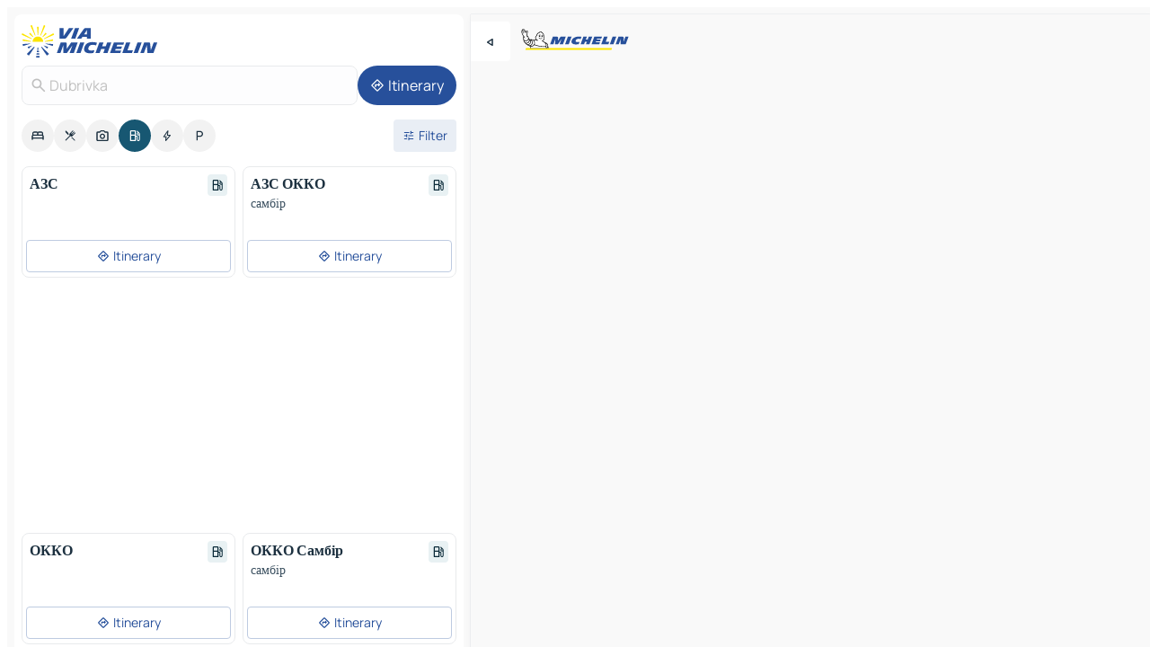

--- FILE ---
content_type: text/html
request_url: https://www.viamichelin.com/maps/service-stations/ukraine/lviv_oblast/sambirskyi_raion/dubrivka-_
body_size: 12138
content:
<!doctype html>
<html lang="en">

<head>
	<meta charset="utf-8" />
	<meta name="viewport" content="width=device-width, initial-scale=1, maximum-scale=1, user-scalable=no" />
	<meta name="apple-itunes-app" content="app-id=443142682" />
	<!-- start app -->
	
		<link href="../../../../../_app/immutable/assets/vnd.D6Q4K2v3.css" rel="stylesheet">
		<link href="../../../../../_app/immutable/assets/lib.DKP5dDry.css" rel="stylesheet">
		<link href="../../../../../_app/immutable/assets/vnd.5Sg-tN0i.css" rel="stylesheet">
		<link href="../../../../../_app/immutable/assets/0.CEV3_88v.css" rel="stylesheet">
		<link href="../../../../../_app/immutable/assets/2.DTvqgUuk.css" rel="stylesheet">
		<link href="../../../../../_app/immutable/assets/10.BZFhgFJ2.css" rel="stylesheet"><!--1xg1a3p--><!--[!--><!--]--> <!--[--><!--[--><link rel="preconnect" href="https://map7.viamichelin.com"/> <link rel="dns-prefetch" href="https://map7.viamichelin.com"/><link rel="preconnect" href="https://map8.viamichelin.com"/> <link rel="dns-prefetch" href="https://map8.viamichelin.com"/><link rel="preconnect" href="https://map9.viamichelin.com"/> <link rel="dns-prefetch" href="https://map9.viamichelin.com"/><link rel="preconnect" href="https://sdk.privacy-center.org"/> <link rel="dns-prefetch" href="https://sdk.privacy-center.org"/><!--]--><!--]--> <!--[--><!--[--><!--]--><!--]--> <meta name="description" content="Find service stations in Dubrivka. Find a petrol station and get the exact location on your ViaMichelin map"/> <meta property="og:type" content="website"/> <meta property="og:site_name" content="ViaMichelin"/> <!--[--><meta property="og:title" content="Petrol stations in Dubrivka - find your service station - ViaMichelin"/><!--]--> <!--[--><meta property="og:description" content="Find service stations in Dubrivka. Find a petrol station and get the exact location on your ViaMichelin map"/><!--]--> <!--[--><meta property="og:image" content="https://www.viamichelin.com/_app/immutable/assets/logo-social.CPCa_Ogs.png"/><!--]--> <!--[!--><!--]--> <!--[--><link rel="alternate" href="https://www.viamichelin.at/karten-stadtplan/tankstellen/ukraine/oblast_lwiw/sambirskyi_raion/dubrivka-_" hreflang="de-at"/><link rel="alternate" href="https://fr.viamichelin.be/cartes-plans/stations-service/ukraine/oblast_de_lviv/sambirskyi_raion/dubrivka-_" hreflang="fr-be"/><link rel="alternate" href="https://nl.viamichelin.be/kaarten-plattegronden/tankstations/oekraine/lvivska_oblast/sambirskyi_raion/dubrivka-_" hreflang="nl-be"/><link rel="alternate" href="https://de.viamichelin.ch/karten-stadtplan/tankstellen/ukraine/oblast_lwiw/sambirskyi_raion/dubrivka-_" hreflang="de-ch"/><link rel="alternate" href="https://fr.viamichelin.ch/cartes-plans/stations-service/ukraine/oblast_de_lviv/sambirskyi_raion/dubrivka-_" hreflang="fr-ch"/><link rel="alternate" href="https://it.viamichelin.ch/mappe-piantine/stazioni-di-servizio/ucraina/lvivska_oblast/sambirskyi_raion/dubrivka-_" hreflang="it-ch"/><link rel="alternate" href="https://www.viamichelin.de/karten-stadtplan/tankstellen/ukraine/oblast_lwiw/sambirskyi_raion/dubrivka-_" hreflang="de"/><link rel="alternate" href="https://www.viamichelin.es/mapas-planos/estaciones-servicio/ucrania/oblast_de_leopolis/sambirskyi_raion/dubrivka-_" hreflang="es"/><link rel="alternate" href="https://www.viamichelin.fr/cartes-plans/stations-service/ukraine/oblast_de_lviv/sambirskyi_raion/dubrivka-_" hreflang="fr"/><link rel="alternate" href="https://www.viamichelin.it/mappe-piantine/stazioni-di-servizio/ucraina/lvivska_oblast/sambirskyi_raion/dubrivka-_" hreflang="it"/><link rel="alternate" href="https://www.viamichelin.ie/maps/service-stations/ukraine/lviv_oblast/sambirskyi_raion/dubrivka-_" hreflang="en-ie"/><link rel="alternate" href="https://www.viamichelin.nl/kaarten-plattegronden/tankstations/oekraine/lvivska_oblast/sambirskyi_raion/dubrivka-_" hreflang="nl"/><link rel="alternate" href="https://www.viamichelin.pt/mapas-plantas/estacoes-servico/ucrania/lvivska_oblast/sambirskyi_raion/dubrivka-_" hreflang="pt"/><link rel="alternate" href="https://www.viamichelin.co.uk/maps/service-stations/ukraine/lviv_oblast/sambirskyi_raion/dubrivka-_" hreflang="en-gb"/><!--]--> <!--[!--><!--]--><!----><title>Petrol stations in Dubrivka - find your service station - ViaMichelin</title>
	<!-- end app -->

	<meta name="google-site-verification" content="BvR8OKWbfcFFcAeoGDlKwJAdKPsnfgRXqCFKTvtmdiU" />

	<link rel="icon" href="../../../../../favicon.png" />

	<!-- Start Consent -->
	<script nonce="bRJT3LwHZlFFTAKe9q3dlg==" id="spcloader" async fetchpriority="high" type="text/javascript"
		src="https://sdk.privacy-center.org/a1a55c7f-7f45-4e4b-80ac-b48e44c2fe99/loader.js?target=www.viamichelin.com"></script>
	<script nonce="bRJT3LwHZlFFTAKe9q3dlg==" type="text/javascript" async>
			window.didomiOnReady = window.didomiOnReady || [];
			window.didomiEventListeners = window.didomiEventListeners || [];

			window.didomiEventListeners.push(
				{
					event: "notice.shown",
					listener() {
						const $link = document.querySelector(
							".didomi-notice-view-partners-link-in-text"
						);
						if (!$link) {
							return;
						}
						$link.removeAttribute("href");
						$link.addEventListener("click", () => {
							Didomi.preferences.show("vendors");
						});
					},
				},
				{
					event: "notice.clickagree",
					listener() {
						window.postMessage({ type: 'didomi_clickagree'})
					}
				}
			);

			window.didomiConfig = {
				user: {
					bots: {
						consentRequired: false,
					},
				},
				preferences: {
					showWhenConsentIsMissing: false,
				},
			};

			window.gdprAppliesGlobally = true;
			// prettier-ignore
			!function(){function t(e){if(!window.frames[e]){if(document.body&&document.body.firstChild){let a=document.body,n=document.createElement("iframe");n.style.display="none",n.name=e,n.title=e,a.insertBefore(n,a.firstChild)}else setTimeout(function(){t(e)},5)}}function e(t,e,a,n,i){function r(t,a,n,r){if("function"!=typeof n)return;window[e]||(window[e]=[]);let s=!1;i&&(s=i(t,r,n)),s||window[e].push({command:t,version:a,callback:n,parameter:r})}function s(e){if(!window[t]||!0!==window[t].stub||!e.data)return;let i="string"==typeof e.data,r;try{r=i?JSON.parse(e.data):e.data}catch(s){return}if(r[a]){let f=r[a];window[t](f.command,f.version,function(t,a){let r={};r[n]={returnValue:t,success:a,callId:f.callId},e.source.postMessage(i?JSON.stringify(r):r,"*")},f.parameter)}}r.stub=!0,r.stubVersion=2,"function"!=typeof window[t]&&(window[t]=r,window.addEventListener?window.addEventListener("message",s,!1):window.attachEvent("onmessage",s))}e("__uspapi","__uspapiBuffer","__uspapiCall","__uspapiReturn"),t("__uspapiLocator"),e("__tcfapi","__tcfapiBuffr","__tcl","__tcfapiReturn"),t("__tcfapiLocator")}();
		</script>
	<!-- End Consent -->

	<!-- Start Google tag manager -->
	<script src="https://www.googletagmanager.com/gtag/js?id=G-L0VJCQ3ZDZ" defer type="didomi/javascript"
		nonce="bRJT3LwHZlFFTAKe9q3dlg==" fetchpriority="low"></script>
	<script nonce="bRJT3LwHZlFFTAKe9q3dlg==" type="text/javascript" defer>
			window.dataLayer = window.dataLayer || [];
			function gtag() {
				dataLayer.push(arguments);
			}
			gtag('js', new Date());
			gtag('config', 'G-L0VJCQ3ZDZ', { send_page_view: false });
		</script>
	<!-- End Google tag manager -->
</head>

<body data-sveltekit-preload-data="hover" class="text-body">
	<div style="display: contents"><!--[--><!--[--><!----><!--[--><!--]--> <!--[--><!--[--><!----><div class="main-container bg-neutral-weak  svelte-9k52vj homepage" style="--bottomsheet-height-offset: -100px;"><div class="map svelte-9k52vj"><div class="h-full w-full md:shadow-smooth-block md:relative svelte-1kc9jmr" data-testid="map-container"><!--[!--><!--]--></div><!----> <!--[--><div class="absolute top-4 left-0 size-11 z-ontop hidden md:block"><button type="button" class="btn-filled-white btn-md rd-l-0 min-w-max"><!--[!--><!--[--><!----><span class="flex w-max size-3.5"><!--[--><!----><span class="icon-arrow-back-left inline-block"><!----></span><!----><!--]--><!----></span><!----><!--]--> <!--[!--><!--]--> <!--[!--><!--]--><!--]--> <!--[!--><!--]--></button><!----></div><!--]--> <img src="/_app/immutable/assets/vm-logo-bib-michelin.Dd_LzvJh.svg" alt="Michelin" class="absolute left-14 top-6 md:block hidden z-hover" height="24" width="120"/> <img height="32" width="126" src="/_app/immutable/assets/vm-logo-large.BEgj6SJ1.svg" alt="ViaMichelin" class="absolute-center-x top-2 md:hidden z-hover"/></div> <!--[!--><!--]--> <div class="slot-container md:p-2 md:pr-0 md:h-dvh printable svelte-9k52vj"><div class="md:overflow-hidden md:rd-2 md:h-dvh max-h-full printable"><div class="slot-wrapper h-full scrollbar-thin printable md:bg-neutral-weakest svelte-9k52vj"><!--[!--><!--]--> <!--[--><!--[--><!----><!--[--><!----><!--[!--><!----><div class="translate-slide-offset md:block svelte-5lb488" style="--slide-offset: 0px;"><img src="/_app/immutable/assets/vm-logo-bib-michelin.Dd_LzvJh.svg" alt="Michelin" class="absolute top-[var(--top)] right-[var(--right)] md:hidden" style="--top: -24px; --right: 8px;" height="24" width="120"/> <div><div><div class="searchtools w-full md:flex md:flex-wrap md:gap-4 md:bg-transparent md:px-2 md:pt-2  md:flex svelte-1kj4v11" data-testid="map-search-panel"><!--[!--><!--]--> <!--[--><div class="hidden md:block w-full"><header role="banner" class="flex items-center w-full py-1 justify-between md:py-0"><!--[!--><!--[--><a href="../../../../../" class="block py-1 pr-2 shrink-0" aria-label="Back to homepage" data-sveltekit-preload-data="tap"><img class="h-9 cover-left" src="/_app/immutable/assets/vm-logo-large.BEgj6SJ1.svg" alt="ViaMichelin" width="152" height="36"/></a><!--]--><!--]--> <!--[!--><!--[!--><!--]--><!--]--></header><!----></div><!--]--> <div class="flex gap-2 w-full md:p-0 md:bg-transparent border-coloredneutral-weakest rounded-full p-2"><div class="search relative w-full min-w-0  svelte-oeoh2d"><label for="address-search" class="text-sm"> <span class="input-container flex items-center p-2 w-full text-5 gap-1 rd-2 relative b-solid b-0.5 border-coloredneutral-weakest element-disabled bg-neutral-soft text-neutral svelte-xzp1b6"><!--[--><!----><span class="icon-search inline-block w-5 "><!----></span><!----><!--]--> <input type="text" id="address-search" class="input min-w-0 text-md text-coloredneutral b-0 flex-grow bg-transparent placeholder:text-neutral disabled:text-neutral svelte-xzp1b6" placeholder="Where are we going?" aria-label="Where are we going?" disabled autocomplete="off" value="Dubrivka"/> <!--[!--><!--]--> <!--[!--><!--]--></span></label><!----> <ul class="results rd-2 absolute z-hover w-full m-0 mt-1 p-0 shadow-smooth-bottom-2 bg-neutral-weakest text-coloredneutral text-md svelte-oeoh2d" role="listbox" aria-label="Search results"><!--[!--><!--]--><!----> <!--[!--><!--]--> <!--[!--><!--[!--><!--]--><!--]--><!----></ul></div><!----> <!--[--><button type="button" aria-label="Itinerary" class="btn-filled-primary btn-md z-infront rounded-full min-w-max"><!--[!--><!--[--><!----><span class="flex w-max"><!--[--><!----><span class="icon-directions inline-block"><!----></span><!----><!--]--><!----></span><!----><!--]--> <!--[--><span class="ml-1">Itinerary</span><!--]--> <!--[!--><!--]--><!--]--> <!--[!--><!--]--></button><!--]--></div></div></div><!----></div></div> <div class="poi-container relative z-1 md:block bg-neutral-weakest md:bg-transparent svelte-5lb488"><button type="button" class="handle relative w-full p-4 rd-2 b-0 grid place-items-center bg-transparent md:hidden svelte-5lb488" style="height: 40px;"><span class="rd-2 w-20 h-2 bg-base-15"></span></button> <div class="mt-4"><div class="mb-2 px-2"><div class="flex justify-between flex-nowrap flex-row-reverse"><div class="grow-3 order-2"><div class="flex gap-1 flex-wrap" role="listbox" aria-multiselectable="true" aria-orientation="horizontal" aria-label="Points of interest"><!--[--><!--[!--><button type="button" role="option" title="Search Accommodations" aria-selected="false" aria-label="Search Accommodations" class="whitespace-nowrap flex justify-center items-center text-md gap-1 b-0 cursor-pointer rounded-full p-2.5 bg-neutral-soft hover:bg-coloredneutral-weak text-coloredneutral svelte-f2zwv4 aspect-ratio-1"><!--[!--><!--[--><!----><span class="flex w-max"><!--[--><!----><span class="icon-hotel inline-block"><!----></span><!----><!--]--><!----></span><!----><!--]--> <!--[!--><!--]--> <!--[!--><!--]--><!--]--></button><!--]--><!--[!--><button type="button" role="option" title="Search Restaurants" aria-selected="false" aria-label="Search Restaurants" class="whitespace-nowrap flex justify-center items-center text-md gap-1 b-0 cursor-pointer rounded-full p-2.5 bg-neutral-soft hover:bg-coloredneutral-weak text-coloredneutral svelte-f2zwv4 aspect-ratio-1"><!--[!--><!--[--><!----><span class="flex w-max"><!--[--><!----><span class="icon-restaurant inline-block"><!----></span><!----><!--]--><!----></span><!----><!--]--> <!--[!--><!--]--> <!--[!--><!--]--><!--]--></button><!--]--><!--[!--><button type="button" role="option" title="Search Tourism" aria-selected="false" aria-label="Search Tourism" class="whitespace-nowrap flex justify-center items-center text-md gap-1 b-0 cursor-pointer rounded-full p-2.5 bg-neutral-soft hover:bg-coloredneutral-weak text-coloredneutral svelte-f2zwv4 aspect-ratio-1"><!--[!--><!--[--><!----><span class="flex w-max"><!--[--><!----><span class="icon-tourism inline-block"><!----></span><!----><!--]--><!----></span><!----><!--]--> <!--[!--><!--]--> <!--[!--><!--]--><!--]--></button><!--]--><!--[!--><button type="button" role="option" title="Search Petrol stations" aria-selected="true" aria-label="Search Petrol stations" class="whitespace-nowrap flex justify-center items-center text-md gap-1 b-0 cursor-pointer rounded-full p-2.5 bg-fuel text-neutral-weakest hover:bg-fuel-soft svelte-f2zwv4 aspect-ratio-1"><!--[!--><!--[--><!----><span class="flex w-max"><!--[--><!----><span class="icon-energy-pump inline-block"><!----></span><!----><!--]--><!----></span><!----><!--]--> <!--[!--><!--]--> <!--[!--><!--]--><!--]--></button><!--]--><!--[!--><button type="button" role="option" title="Search EV stations" aria-selected="false" aria-label="Search EV stations" class="whitespace-nowrap flex justify-center items-center text-md gap-1 b-0 cursor-pointer rounded-full p-2.5 bg-neutral-soft hover:bg-coloredneutral-weak text-coloredneutral svelte-f2zwv4 aspect-ratio-1"><!--[!--><!--[--><!----><span class="flex w-max"><!--[--><!----><span class="icon-flash inline-block"><!----></span><!----><!--]--><!----></span><!----><!--]--> <!--[!--><!--]--> <!--[!--><!--]--><!--]--></button><!--]--><!--[!--><button type="button" role="option" title="Search Car parks" aria-selected="false" aria-label="Search Car parks" class="whitespace-nowrap flex justify-center items-center text-md gap-1 b-0 cursor-pointer rounded-full p-2.5 bg-neutral-soft hover:bg-coloredneutral-weak text-coloredneutral svelte-f2zwv4 aspect-ratio-1"><!--[!--><!--[--><!----><span class="flex w-max"><!--[--><!----><span class="icon-parking inline-block"><!----></span><!----><!--]--><!----></span><!----><!--]--> <!--[!--><!--]--> <!--[!--><!--]--><!--]--></button><!--]--><!--]--></div><!----></div> <!--[--><div class="ml-2 relative order-1"><button type="button" aria-label="Open filters" class="btn-filled-light btn-sm relative filter-button min-w-max"><!--[!--><!--[--><!----><span class="flex w-max"><!--[--><!----><span class="icon-tune inline-block"><!----></span><!----><!--]--><!----></span><!----><!--]--> <!--[--><span class="ml-1">Filter</span><!--]--> <!--[!--><!--]--><!--]--> <!--[--><!--[!--><!--]--><!----><!--]--></button><!----></div><!--]--></div> <div class="date-range-picker-container min-w-0 w-full order--1 mt-2"><div class="flex items-start gap-2"><!--[!--><!--]--></div></div></div><!----> <!--[!--><!--]--> <!--[--><ul data-testid="poilist" class="container m-0 px-2 grid svelte-1qh5ik5"><!--[!--><!--[--><!--[!--><!----><!--[--><!----><li data-testid="poi-card-0" data-category="energy" class="poi-card xs grid text-body border-coloredneutral-weakest bg-neutral-weakest hover:border-transparent border-1 border-solid rd-2 relative with-shadow vertical svelte-1ci3g67" role="none"><a href="?bounds=23.0848661~49.4707604~23.2479234~49.5471994&amp;itinerary=&amp;poiCategories=8&amp;selectedAddress=%7B%22address%22%3A%22Dubrivka%22%2C%22city%22%3A%22Dubrivka%22%2C%22coordinates%22%3A%7B%22lat%22%3A49.51249%2C%22lng%22%3A23.1116546%7D%2C%22countryCode%22%3A%22UKR%22%2C%22region%22%3A%22Lviv+Oblast%22%2C%22entityType%22%3A%22CITY%22%2C%22boundsSync%22%3Atrue%7D&amp;selectedPoi=16357187~SERVICE_GAS_STATION&amp;withCaravan=false" class="decoration-none flex flex-col " data-sveltekit-preload-data="tap"><!--[!--><!--]--> <div class="pt-2 px-2 pb-0 grid h-max"><!--[--><!--[--><!--[--><div class="inline-flex justify-between w-full min-w-0 text-body text-md font-600 gap-x-0.5 text-coloredneutral"><span data-testid="card-title" class="pb-0.5 clamp-lines-2">АЗС</span> <!--[--><div class="flex items-center justify-center w-max shrink-0  rd-1 p-0.75 bg-fuel-weakest text-fuel-strongest h-6 w-6 undefined svelte-snfjjm"><!--[!--><!--[!--><!--[!--><!--]--> <!--[!--><!--]--> <!--[--><!----><div class="flex w-max"><!--[--><!----><div class="icon-energy-pump inline-block"><!----></div><!----><!--]--><!----></div><!----><!--]--><!--]--><!--]--></div><!--]--></div><!--]--><!--]--> <!--[!--><!--]--> <!--[!--><!--]--> <!--[!--><!--]--> <!--[--><div data-testid="gas-station-fragment" class="grid gap-y-1 text-body text-coloredneutral-soft p-0 pt-1"><!--[--><ul class="grid gap-y-1 text-body text-sm text-coloredneutral-soft p-0"><!--[--><!--]--></ul><!--]--> <!--[!--><!--]--> <!--[!--><!--]--></div><!--]--> <!--[!--><!--]--> <!--[!--><!--]--><!--]--></div><!----></a> <div class="button-wrapper p-1 p-bs-3px"><!--[!--><!--[!--><button type="button" class="btn-outline-light btn-sm w-full overflow-hidden"><!--[!--><!--[--><!----><span class="flex w-max"><!--[--><!----><span class="icon-directions inline-block"><!----></span><!----><!--]--><!----></span><!----><!--]--> <!--[--><span class="ml-1 undefined text-wrap-balance">Itinerary</span><!--]--> <!--[!--><!--]--><!--]--> <!--[!--><!--]--></button><!--]--><!--]--></div><!----><!----></li><!----><!--]--><!----><!--]--><!--[!--><!----><!--[--><!----><li data-testid="poi-card-1" data-category="energy" class="poi-card xs grid text-body border-coloredneutral-weakest bg-neutral-weakest hover:border-transparent border-1 border-solid rd-2 relative with-shadow vertical svelte-1ci3g67" role="none"><a href="?bounds=23.0848661~49.4707604~23.2479234~49.5471994&amp;itinerary=&amp;poiCategories=8&amp;selectedAddress=%7B%22address%22%3A%22Dubrivka%22%2C%22city%22%3A%22Dubrivka%22%2C%22coordinates%22%3A%7B%22lat%22%3A49.51249%2C%22lng%22%3A23.1116546%7D%2C%22countryCode%22%3A%22UKR%22%2C%22region%22%3A%22Lviv+Oblast%22%2C%22entityType%22%3A%22CITY%22%2C%22boundsSync%22%3Atrue%7D&amp;selectedPoi=24273092~SERVICE_GAS_STATION&amp;withCaravan=false" class="decoration-none flex flex-col " data-sveltekit-preload-data="tap"><!--[!--><!--]--> <div class="pt-2 px-2 pb-0 grid h-max"><!--[--><!--[--><!--[--><div class="inline-flex justify-between w-full min-w-0 text-body text-md font-600 gap-x-0.5 text-coloredneutral"><span data-testid="card-title" class="pb-0.5 clamp-lines-2">АЗС ОККО</span> <!--[--><div class="flex items-center justify-center w-max shrink-0  rd-1 p-0.75 bg-fuel-weakest text-fuel-strongest h-6 w-6 undefined svelte-snfjjm"><!--[!--><!--[!--><!--[!--><!--]--> <!--[!--><!--]--> <!--[--><!----><div class="flex w-max"><!--[--><!----><div class="icon-energy-pump inline-block"><!----></div><!----><!--]--><!----></div><!----><!--]--><!--]--><!--]--></div><!--]--></div><!--]--><!--]--> <!--[!--><!--]--> <!--[--><span class="truncate font-400 text-sm text-coloredneutral-soft p-be-1px">самбір</span><!--]--> <!--[!--><!--]--> <!--[--><div data-testid="gas-station-fragment" class="grid gap-y-1 text-body text-coloredneutral-soft p-0 pt-1"><!--[--><ul class="grid gap-y-1 text-body text-sm text-coloredneutral-soft p-0"><!--[--><!--]--></ul><!--]--> <!--[!--><!--]--> <!--[!--><!--]--></div><!--]--> <!--[!--><!--]--> <!--[!--><!--]--><!--]--></div><!----></a> <div class="button-wrapper p-1 p-bs-3px"><!--[!--><!--[!--><button type="button" class="btn-outline-light btn-sm w-full overflow-hidden"><!--[!--><!--[--><!----><span class="flex w-max"><!--[--><!----><span class="icon-directions inline-block"><!----></span><!----><!--]--><!----></span><!----><!--]--> <!--[--><span class="ml-1 undefined text-wrap-balance">Itinerary</span><!--]--> <!--[!--><!--]--><!--]--> <!--[!--><!--]--></button><!--]--><!--]--></div><!----><!----></li><!----><!--]--><!----><!--]--><!--[--><li class="flex justify-center ad"><!----><div class="flex items-center justify-center relative h-70 w-75"><!----><div id="div-gpt-ad-mpu_haut" class="ad size-full max-h-[var(--height)] max-w-[var(--width)] overflow-hidden md:max-h-[var(--md-height)] md:max-w-[var(--md-width)] div-gpt-ad-mpu_haut svelte-15hg1g9" style=" --width:300px; --height:250px; --md-width:300px; --md-height:250px; " data-testid="ad-poi-list"></div><!----><!----></div><!----></li><!--]--><!--[!--><!----><!--[--><!----><li data-testid="poi-card-3" data-category="energy" class="poi-card xs grid text-body border-coloredneutral-weakest bg-neutral-weakest hover:border-transparent border-1 border-solid rd-2 relative with-shadow vertical svelte-1ci3g67" role="none"><a href="?bounds=23.0848661~49.4707604~23.2479234~49.5471994&amp;itinerary=&amp;poiCategories=8&amp;selectedAddress=%7B%22address%22%3A%22Dubrivka%22%2C%22city%22%3A%22Dubrivka%22%2C%22coordinates%22%3A%7B%22lat%22%3A49.51249%2C%22lng%22%3A23.1116546%7D%2C%22countryCode%22%3A%22UKR%22%2C%22region%22%3A%22Lviv+Oblast%22%2C%22entityType%22%3A%22CITY%22%2C%22boundsSync%22%3Atrue%7D&amp;selectedPoi=24446553~SERVICE_GAS_STATION&amp;withCaravan=false" class="decoration-none flex flex-col " data-sveltekit-preload-data="tap"><!--[!--><!--]--> <div class="pt-2 px-2 pb-0 grid h-max"><!--[--><!--[--><!--[--><div class="inline-flex justify-between w-full min-w-0 text-body text-md font-600 gap-x-0.5 text-coloredneutral"><span data-testid="card-title" class="pb-0.5 clamp-lines-2">ОККО</span> <!--[--><div class="flex items-center justify-center w-max shrink-0  rd-1 p-0.75 bg-fuel-weakest text-fuel-strongest h-6 w-6 undefined svelte-snfjjm"><!--[!--><!--[!--><!--[!--><!--]--> <!--[!--><!--]--> <!--[--><!----><div class="flex w-max"><!--[--><!----><div class="icon-energy-pump inline-block"><!----></div><!----><!--]--><!----></div><!----><!--]--><!--]--><!--]--></div><!--]--></div><!--]--><!--]--> <!--[!--><!--]--> <!--[!--><!--]--> <!--[!--><!--]--> <!--[--><div data-testid="gas-station-fragment" class="grid gap-y-1 text-body text-coloredneutral-soft p-0 pt-1"><!--[--><ul class="grid gap-y-1 text-body text-sm text-coloredneutral-soft p-0"><!--[--><!--]--></ul><!--]--> <!--[!--><!--]--> <!--[!--><!--]--></div><!--]--> <!--[!--><!--]--> <!--[!--><!--]--><!--]--></div><!----></a> <div class="button-wrapper p-1 p-bs-3px"><!--[!--><!--[!--><button type="button" class="btn-outline-light btn-sm w-full overflow-hidden"><!--[!--><!--[--><!----><span class="flex w-max"><!--[--><!----><span class="icon-directions inline-block"><!----></span><!----><!--]--><!----></span><!----><!--]--> <!--[--><span class="ml-1 undefined text-wrap-balance">Itinerary</span><!--]--> <!--[!--><!--]--><!--]--> <!--[!--><!--]--></button><!--]--><!--]--></div><!----><!----></li><!----><!--]--><!----><!--]--><!--[!--><!----><!--[--><!----><li data-testid="poi-card-4" data-category="energy" class="poi-card xs grid text-body border-coloredneutral-weakest bg-neutral-weakest hover:border-transparent border-1 border-solid rd-2 relative with-shadow vertical svelte-1ci3g67" role="none"><a href="?bounds=23.0848661~49.4707604~23.2479234~49.5471994&amp;itinerary=&amp;poiCategories=8&amp;selectedAddress=%7B%22address%22%3A%22Dubrivka%22%2C%22city%22%3A%22Dubrivka%22%2C%22coordinates%22%3A%7B%22lat%22%3A49.51249%2C%22lng%22%3A23.1116546%7D%2C%22countryCode%22%3A%22UKR%22%2C%22region%22%3A%22Lviv+Oblast%22%2C%22entityType%22%3A%22CITY%22%2C%22boundsSync%22%3Atrue%7D&amp;selectedPoi=8995480~SERVICE_GAS_STATION&amp;withCaravan=false" class="decoration-none flex flex-col " data-sveltekit-preload-data="tap"><!--[!--><!--]--> <div class="pt-2 px-2 pb-0 grid h-max"><!--[--><!--[--><!--[--><div class="inline-flex justify-between w-full min-w-0 text-body text-md font-600 gap-x-0.5 text-coloredneutral"><span data-testid="card-title" class="pb-0.5 clamp-lines-2">ОККО Самбір</span> <!--[--><div class="flex items-center justify-center w-max shrink-0  rd-1 p-0.75 bg-fuel-weakest text-fuel-strongest h-6 w-6 undefined svelte-snfjjm"><!--[!--><!--[!--><!--[!--><!--]--> <!--[!--><!--]--> <!--[--><!----><div class="flex w-max"><!--[--><!----><div class="icon-energy-pump inline-block"><!----></div><!----><!--]--><!----></div><!----><!--]--><!--]--><!--]--></div><!--]--></div><!--]--><!--]--> <!--[!--><!--]--> <!--[--><span class="truncate font-400 text-sm text-coloredneutral-soft p-be-1px">самбір</span><!--]--> <!--[!--><!--]--> <!--[--><div data-testid="gas-station-fragment" class="grid gap-y-1 text-body text-coloredneutral-soft p-0 pt-1"><!--[--><ul class="grid gap-y-1 text-body text-sm text-coloredneutral-soft p-0"><!--[--><!--]--></ul><!--]--> <!--[!--><!--]--> <!--[!--><!--]--></div><!--]--> <!--[!--><!--]--> <!--[!--><!--]--><!--]--></div><!----></a> <div class="button-wrapper p-1 p-bs-3px"><!--[!--><!--[!--><button type="button" class="btn-outline-light btn-sm w-full overflow-hidden"><!--[!--><!--[--><!----><span class="flex w-max"><!--[--><!----><span class="icon-directions inline-block"><!----></span><!----><!--]--><!----></span><!----><!--]--> <!--[--><span class="ml-1 undefined text-wrap-balance">Itinerary</span><!--]--> <!--[!--><!--]--><!--]--> <!--[!--><!--]--></button><!--]--><!--]--></div><!----><!----></li><!----><!--]--><!----><!--]--><!--[!--><!----><!--[--><!----><li data-testid="poi-card-5" data-category="energy" class="poi-card xs grid text-body border-coloredneutral-weakest bg-neutral-weakest hover:border-transparent border-1 border-solid rd-2 relative with-shadow vertical svelte-1ci3g67" role="none"><a href="?bounds=23.0848661~49.4707604~23.2479234~49.5471994&amp;itinerary=&amp;poiCategories=8&amp;selectedAddress=%7B%22address%22%3A%22Dubrivka%22%2C%22city%22%3A%22Dubrivka%22%2C%22coordinates%22%3A%7B%22lat%22%3A49.51249%2C%22lng%22%3A23.1116546%7D%2C%22countryCode%22%3A%22UKR%22%2C%22region%22%3A%22Lviv+Oblast%22%2C%22entityType%22%3A%22CITY%22%2C%22boundsSync%22%3Atrue%7D&amp;selectedPoi=8995481~SERVICE_GAS_STATION&amp;withCaravan=false" class="decoration-none flex flex-col " data-sveltekit-preload-data="tap"><!--[!--><!--]--> <div class="pt-2 px-2 pb-0 grid h-max"><!--[--><!--[--><!--[--><div class="inline-flex justify-between w-full min-w-0 text-body text-md font-600 gap-x-0.5 text-coloredneutral"><span data-testid="card-title" class="pb-0.5 clamp-lines-2">АЗС</span> <!--[--><div class="flex items-center justify-center w-max shrink-0  rd-1 p-0.75 bg-fuel-weakest text-fuel-strongest h-6 w-6 undefined svelte-snfjjm"><!--[!--><!--[!--><!--[!--><!--]--> <!--[!--><!--]--> <!--[--><!----><div class="flex w-max"><!--[--><!----><div class="icon-energy-pump inline-block"><!----></div><!----><!--]--><!----></div><!----><!--]--><!--]--><!--]--></div><!--]--></div><!--]--><!--]--> <!--[!--><!--]--> <!--[!--><!--]--> <!--[!--><!--]--> <!--[--><div data-testid="gas-station-fragment" class="grid gap-y-1 text-body text-coloredneutral-soft p-0 pt-1"><!--[--><ul class="grid gap-y-1 text-body text-sm text-coloredneutral-soft p-0"><!--[--><!--]--></ul><!--]--> <!--[!--><!--]--> <!--[!--><!--]--></div><!--]--> <!--[!--><!--]--> <!--[!--><!--]--><!--]--></div><!----></a> <div class="button-wrapper p-1 p-bs-3px"><!--[!--><!--[!--><button type="button" class="btn-outline-light btn-sm w-full overflow-hidden"><!--[!--><!--[--><!----><span class="flex w-max"><!--[--><!----><span class="icon-directions inline-block"><!----></span><!----><!--]--><!----></span><!----><!--]--> <!--[--><span class="ml-1 undefined text-wrap-balance">Itinerary</span><!--]--> <!--[!--><!--]--><!--]--> <!--[!--><!--]--></button><!--]--><!--]--></div><!----><!----></li><!----><!--]--><!----><!--]--><!--[!--><!----><!--[--><!----><li data-testid="poi-card-6" data-category="energy" class="poi-card xs grid text-body border-coloredneutral-weakest bg-neutral-weakest hover:border-transparent border-1 border-solid rd-2 relative with-shadow vertical svelte-1ci3g67" role="none"><a href="?bounds=23.0848661~49.4707604~23.2479234~49.5471994&amp;itinerary=&amp;poiCategories=8&amp;selectedAddress=%7B%22address%22%3A%22Dubrivka%22%2C%22city%22%3A%22Dubrivka%22%2C%22coordinates%22%3A%7B%22lat%22%3A49.51249%2C%22lng%22%3A23.1116546%7D%2C%22countryCode%22%3A%22UKR%22%2C%22region%22%3A%22Lviv+Oblast%22%2C%22entityType%22%3A%22CITY%22%2C%22boundsSync%22%3Atrue%7D&amp;selectedPoi=8995483~SERVICE_GAS_STATION&amp;withCaravan=false" class="decoration-none flex flex-col " data-sveltekit-preload-data="tap"><!--[!--><!--]--> <div class="pt-2 px-2 pb-0 grid h-max"><!--[--><!--[--><!--[--><div class="inline-flex justify-between w-full min-w-0 text-body text-md font-600 gap-x-0.5 text-coloredneutral"><span data-testid="card-title" class="pb-0.5 clamp-lines-2">ANP Самбір</span> <!--[--><div class="flex items-center justify-center w-max shrink-0  rd-1 p-0.75 bg-fuel-weakest text-fuel-strongest h-6 w-6 undefined svelte-snfjjm"><!--[!--><!--[!--><!--[!--><!--]--> <!--[!--><!--]--> <!--[--><!----><div class="flex w-max"><!--[--><!----><div class="icon-energy-pump inline-block"><!----></div><!----><!--]--><!----></div><!----><!--]--><!--]--><!--]--></div><!--]--></div><!--]--><!--]--> <!--[!--><!--]--> <!--[--><span class="truncate font-400 text-sm text-coloredneutral-soft p-be-1px">самбір</span><!--]--> <!--[!--><!--]--> <!--[--><div data-testid="gas-station-fragment" class="grid gap-y-1 text-body text-coloredneutral-soft p-0 pt-1"><!--[--><ul class="grid gap-y-1 text-body text-sm text-coloredneutral-soft p-0"><!--[--><!--]--></ul><!--]--> <!--[!--><!--]--> <!--[!--><!--]--></div><!--]--> <!--[!--><!--]--> <!--[!--><!--]--><!--]--></div><!----></a> <div class="button-wrapper p-1 p-bs-3px"><!--[!--><!--[!--><button type="button" class="btn-outline-light btn-sm w-full overflow-hidden"><!--[!--><!--[--><!----><span class="flex w-max"><!--[--><!----><span class="icon-directions inline-block"><!----></span><!----><!--]--><!----></span><!----><!--]--> <!--[--><span class="ml-1 undefined text-wrap-balance">Itinerary</span><!--]--> <!--[!--><!--]--><!--]--> <!--[!--><!--]--></button><!--]--><!--]--></div><!----><!----></li><!----><!--]--><!----><!--]--><!--[!--><!----><!--[--><!----><li data-testid="poi-card-7" data-category="energy" class="poi-card xs grid text-body border-coloredneutral-weakest bg-neutral-weakest hover:border-transparent border-1 border-solid rd-2 relative with-shadow vertical svelte-1ci3g67" role="none"><a href="?bounds=23.0848661~49.4707604~23.2479234~49.5471994&amp;itinerary=&amp;poiCategories=8&amp;selectedAddress=%7B%22address%22%3A%22Dubrivka%22%2C%22city%22%3A%22Dubrivka%22%2C%22coordinates%22%3A%7B%22lat%22%3A49.51249%2C%22lng%22%3A23.1116546%7D%2C%22countryCode%22%3A%22UKR%22%2C%22region%22%3A%22Lviv+Oblast%22%2C%22entityType%22%3A%22CITY%22%2C%22boundsSync%22%3Atrue%7D&amp;selectedPoi=8996652~SERVICE_GAS_STATION&amp;withCaravan=false" class="decoration-none flex flex-col " data-sveltekit-preload-data="tap"><!--[!--><!--]--> <div class="pt-2 px-2 pb-0 grid h-max"><!--[--><!--[--><!--[--><div class="inline-flex justify-between w-full min-w-0 text-body text-md font-600 gap-x-0.5 text-coloredneutral"><span data-testid="card-title" class="pb-0.5 clamp-lines-2">ANP Стрілковичі</span> <!--[--><div class="flex items-center justify-center w-max shrink-0  rd-1 p-0.75 bg-fuel-weakest text-fuel-strongest h-6 w-6 undefined svelte-snfjjm"><!--[!--><!--[!--><!--[!--><!--]--> <!--[!--><!--]--> <!--[--><!----><div class="flex w-max"><!--[--><!----><div class="icon-energy-pump inline-block"><!----></div><!----><!--]--><!----></div><!----><!--]--><!--]--><!--]--></div><!--]--></div><!--]--><!--]--> <!--[!--><!--]--> <!--[--><span class="truncate font-400 text-sm text-coloredneutral-soft p-be-1px">стрілковичі</span><!--]--> <!--[!--><!--]--> <!--[--><div data-testid="gas-station-fragment" class="grid gap-y-1 text-body text-coloredneutral-soft p-0 pt-1"><!--[--><ul class="grid gap-y-1 text-body text-sm text-coloredneutral-soft p-0"><!--[--><!--]--></ul><!--]--> <!--[!--><!--]--> <!--[!--><!--]--></div><!--]--> <!--[!--><!--]--> <!--[!--><!--]--><!--]--></div><!----></a> <div class="button-wrapper p-1 p-bs-3px"><!--[!--><!--[!--><button type="button" class="btn-outline-light btn-sm w-full overflow-hidden"><!--[!--><!--[--><!----><span class="flex w-max"><!--[--><!----><span class="icon-directions inline-block"><!----></span><!----><!--]--><!----></span><!----><!--]--> <!--[--><span class="ml-1 undefined text-wrap-balance">Itinerary</span><!--]--> <!--[!--><!--]--><!--]--> <!--[!--><!--]--></button><!--]--><!--]--></div><!----><!----></li><!----><!--]--><!----><!--]--><!--[!--><!----><!--[--><!----><li data-testid="poi-card-8" data-category="energy" class="poi-card xs grid text-body border-coloredneutral-weakest bg-neutral-weakest hover:border-transparent border-1 border-solid rd-2 relative with-shadow vertical svelte-1ci3g67" role="none"><a href="?bounds=23.0848661~49.4707604~23.2479234~49.5471994&amp;itinerary=&amp;poiCategories=8&amp;selectedAddress=%7B%22address%22%3A%22Dubrivka%22%2C%22city%22%3A%22Dubrivka%22%2C%22coordinates%22%3A%7B%22lat%22%3A49.51249%2C%22lng%22%3A23.1116546%7D%2C%22countryCode%22%3A%22UKR%22%2C%22region%22%3A%22Lviv+Oblast%22%2C%22entityType%22%3A%22CITY%22%2C%22boundsSync%22%3Atrue%7D&amp;selectedPoi=8996655~SERVICE_GAS_STATION&amp;withCaravan=false" class="decoration-none flex flex-col " data-sveltekit-preload-data="tap"><!--[!--><!--]--> <div class="pt-2 px-2 pb-0 grid h-max"><!--[--><!--[--><!--[--><div class="inline-flex justify-between w-full min-w-0 text-body text-md font-600 gap-x-0.5 text-coloredneutral"><span data-testid="card-title" class="pb-0.5 clamp-lines-2">УкрНафта Самбір</span> <!--[--><div class="flex items-center justify-center w-max shrink-0  rd-1 p-0.75 bg-fuel-weakest text-fuel-strongest h-6 w-6 undefined svelte-snfjjm"><!--[!--><!--[!--><!--[!--><!--]--> <!--[!--><!--]--> <!--[--><!----><div class="flex w-max"><!--[--><!----><div class="icon-energy-pump inline-block"><!----></div><!----><!--]--><!----></div><!----><!--]--><!--]--><!--]--></div><!--]--></div><!--]--><!--]--> <!--[!--><!--]--> <!--[--><span class="truncate font-400 text-sm text-coloredneutral-soft p-be-1px">самбір</span><!--]--> <!--[!--><!--]--> <!--[--><div data-testid="gas-station-fragment" class="grid gap-y-1 text-body text-coloredneutral-soft p-0 pt-1"><!--[--><ul class="grid gap-y-1 text-body text-sm text-coloredneutral-soft p-0"><!--[--><!--]--></ul><!--]--> <!--[!--><!--]--> <!--[!--><!--]--></div><!--]--> <!--[!--><!--]--> <!--[!--><!--]--><!--]--></div><!----></a> <div class="button-wrapper p-1 p-bs-3px"><!--[!--><!--[!--><button type="button" class="btn-outline-light btn-sm w-full overflow-hidden"><!--[!--><!--[--><!----><span class="flex w-max"><!--[--><!----><span class="icon-directions inline-block"><!----></span><!----><!--]--><!----></span><!----><!--]--> <!--[--><span class="ml-1 undefined text-wrap-balance">Itinerary</span><!--]--> <!--[!--><!--]--><!--]--> <!--[!--><!--]--></button><!--]--><!--]--></div><!----><!----></li><!----><!--]--><!----><!--]--><!--[!--><!----><!--[--><!----><li data-testid="poi-card-9" data-category="energy" class="poi-card xs grid text-body border-coloredneutral-weakest bg-neutral-weakest hover:border-transparent border-1 border-solid rd-2 relative with-shadow vertical svelte-1ci3g67" role="none"><a href="?bounds=23.0848661~49.4707604~23.2479234~49.5471994&amp;itinerary=&amp;poiCategories=8&amp;selectedAddress=%7B%22address%22%3A%22Dubrivka%22%2C%22city%22%3A%22Dubrivka%22%2C%22coordinates%22%3A%7B%22lat%22%3A49.51249%2C%22lng%22%3A23.1116546%7D%2C%22countryCode%22%3A%22UKR%22%2C%22region%22%3A%22Lviv+Oblast%22%2C%22entityType%22%3A%22CITY%22%2C%22boundsSync%22%3Atrue%7D&amp;selectedPoi=8996656~SERVICE_GAS_STATION&amp;withCaravan=false" class="decoration-none flex flex-col " data-sveltekit-preload-data="tap"><!--[!--><!--]--> <div class="pt-2 px-2 pb-0 grid h-max"><!--[--><!--[--><!--[--><div class="inline-flex justify-between w-full min-w-0 text-body text-md font-600 gap-x-0.5 text-coloredneutral"><span data-testid="card-title" class="pb-0.5 clamp-lines-2">Алекс Самбір</span> <!--[--><div class="flex items-center justify-center w-max shrink-0  rd-1 p-0.75 bg-fuel-weakest text-fuel-strongest h-6 w-6 undefined svelte-snfjjm"><!--[!--><!--[!--><!--[!--><!--]--> <!--[!--><!--]--> <!--[--><!----><div class="flex w-max"><!--[--><!----><div class="icon-energy-pump inline-block"><!----></div><!----><!--]--><!----></div><!----><!--]--><!--]--><!--]--></div><!--]--></div><!--]--><!--]--> <!--[!--><!--]--> <!--[--><span class="truncate font-400 text-sm text-coloredneutral-soft p-be-1px">самбір</span><!--]--> <!--[!--><!--]--> <!--[--><div data-testid="gas-station-fragment" class="grid gap-y-1 text-body text-coloredneutral-soft p-0 pt-1"><!--[--><ul class="grid gap-y-1 text-body text-sm text-coloredneutral-soft p-0"><!--[--><!--]--></ul><!--]--> <!--[!--><!--]--> <!--[!--><!--]--></div><!--]--> <!--[!--><!--]--> <!--[!--><!--]--><!--]--></div><!----></a> <div class="button-wrapper p-1 p-bs-3px"><!--[!--><!--[!--><button type="button" class="btn-outline-light btn-sm w-full overflow-hidden"><!--[!--><!--[--><!----><span class="flex w-max"><!--[--><!----><span class="icon-directions inline-block"><!----></span><!----><!--]--><!----></span><!----><!--]--> <!--[--><span class="ml-1 undefined text-wrap-balance">Itinerary</span><!--]--> <!--[!--><!--]--><!--]--> <!--[!--><!--]--></button><!--]--><!--]--></div><!----><!----></li><!----><!--]--><!----><!--]--><!--[!--><!----><!--[--><!----><li data-testid="poi-card-10" data-category="energy" class="poi-card xs grid text-body border-coloredneutral-weakest bg-neutral-weakest hover:border-transparent border-1 border-solid rd-2 relative with-shadow vertical svelte-1ci3g67" role="none"><a href="?bounds=23.0848661~49.4707604~23.2479234~49.5471994&amp;itinerary=&amp;poiCategories=8&amp;selectedAddress=%7B%22address%22%3A%22Dubrivka%22%2C%22city%22%3A%22Dubrivka%22%2C%22coordinates%22%3A%7B%22lat%22%3A49.51249%2C%22lng%22%3A23.1116546%7D%2C%22countryCode%22%3A%22UKR%22%2C%22region%22%3A%22Lviv+Oblast%22%2C%22entityType%22%3A%22CITY%22%2C%22boundsSync%22%3Atrue%7D&amp;selectedPoi=8996657~SERVICE_GAS_STATION&amp;withCaravan=false" class="decoration-none flex flex-col " data-sveltekit-preload-data="tap"><!--[!--><!--]--> <div class="pt-2 px-2 pb-0 grid h-max"><!--[--><!--[--><!--[--><div class="inline-flex justify-between w-full min-w-0 text-body text-md font-600 gap-x-0.5 text-coloredneutral"><span data-testid="card-title" class="pb-0.5 clamp-lines-2">ОККО Самбір</span> <!--[--><div class="flex items-center justify-center w-max shrink-0  rd-1 p-0.75 bg-fuel-weakest text-fuel-strongest h-6 w-6 undefined svelte-snfjjm"><!--[!--><!--[!--><!--[!--><!--]--> <!--[!--><!--]--> <!--[--><!----><div class="flex w-max"><!--[--><!----><div class="icon-energy-pump inline-block"><!----></div><!----><!--]--><!----></div><!----><!--]--><!--]--><!--]--></div><!--]--></div><!--]--><!--]--> <!--[!--><!--]--> <!--[--><span class="truncate font-400 text-sm text-coloredneutral-soft p-be-1px">самбір</span><!--]--> <!--[!--><!--]--> <!--[--><div data-testid="gas-station-fragment" class="grid gap-y-1 text-body text-coloredneutral-soft p-0 pt-1"><!--[--><ul class="grid gap-y-1 text-body text-sm text-coloredneutral-soft p-0"><!--[--><!--]--></ul><!--]--> <!--[!--><!--]--> <!--[!--><!--]--></div><!--]--> <!--[!--><!--]--> <!--[!--><!--]--><!--]--></div><!----></a> <div class="button-wrapper p-1 p-bs-3px"><!--[!--><!--[!--><button type="button" class="btn-outline-light btn-sm w-full overflow-hidden"><!--[!--><!--[--><!----><span class="flex w-max"><!--[--><!----><span class="icon-directions inline-block"><!----></span><!----><!--]--><!----></span><!----><!--]--> <!--[--><span class="ml-1 undefined text-wrap-balance">Itinerary</span><!--]--> <!--[!--><!--]--><!--]--> <!--[!--><!--]--></button><!--]--><!--]--></div><!----><!----></li><!----><!--]--><!----><!--]--><!--]--><!--]--></ul><!--]--><!----> <!--[!--><!--]--></div> <!--[!--><!--]--> <!--[!--><!--]--> <!--[--><!--[!--><!--]--><!--]--> <footer role="contentinfo" data-sveltekit-preload-data="tap" class="bg-neutral-weakest flex flex-col gap-6 p-2 pb-0  svelte-1b4fnhr"><div class="flex flex-col gap-4 "><div class="flex justify-between"><img src="/_app/immutable/assets/vm-logo-bib-michelin.Dd_LzvJh.svg" alt="Michelin" height="24" width="120"/> <button type="button" class="btn-outline-primary btn-md min-w-max"><!--[!--><!--[--><!----><span class="flex w-max"><!--[--><!----><span class="icon-flag-international inline-block"><!----></span><!----><!--]--><!----></span><!----><!--]--> <!--[--><span class="ml-1">English - International</span><!--]--> <!--[!--><!--]--><!--]--> <!--[!--><!--]--></button><!----></div> <div class="flex flex-col md:flex-row md:flex-wrap gap-4"><!--[--><a href="https://3fe75001.sibforms.com/serve/[base64]" class="min-w-max btn-filled-primary btn-md svelte-1b8k1k" rel="noopener" target="_blank"><!--[!--><!--[--><!----><div class="flex w-max"><!--[--><!----><div class="icon-mail inline-block"><!----></div><!----><!--]--><!----></div><!----><!--]--> <!--[--><span class="px-1">Subscribe to our Newsletter</span><!--]--> <!--[!--><!--]--><!--]--></a><!--]--> <a href="https://www.viamichelin.com/magazine/?utm_source=viamichelin_web&amp;utm_medium=browse_button" class="min-w-max btn-filled-light btn-md svelte-1b8k1k" rel="external noopener" target="_blank"><!--[!--><!--[--><!----><div class="flex w-max"><!--[--><!----><div class="icon-menu-book inline-block"><!----></div><!----><!--]--><!----></div><!----><!--]--> <!--[--><span class="px-1">Browse ViaMichelin Magazine</span><!--]--> <!--[!--><!--]--><!--]--></a><!----></div></div> <!--[!--><!--]--> <!--[!--><!--]--><!----> <!--[--><!--[--><ol itemscope="" itemtype="http://schema.org/BreadcrumbList" class="breadcrumbs flex flex-wrap p-0 items-center whitespace-nowrap svelte-qo6nxf"><li itemprop="itemListElement" itemtype="http://schema.org/ListItem" itemscope="" class="svelte-qo6nxf"><a href="/" class="link inline svelte-1b8k1k" itemprop="item"><!--[--><span itemprop="name">Home</span><!----><!--]--></a><!----> <meta itemprop="position" content="0"/></li> <!--[--><!--[--><li itemprop="itemListElement" itemtype="http://schema.org/ListItem" itemscope="" class="svelte-qo6nxf"><!--[--><a href="/" class="link inline svelte-1b8k1k" itemprop="item" data-sveltekit-preload-data="off"><!--[--><span itemprop="name">Maps</span><!----><!--]--></a><!--]--> <meta itemprop="position" content="1"/></li><!--]--><!--[--><li itemprop="itemListElement" itemtype="http://schema.org/ListItem" itemscope="" class="svelte-qo6nxf"><!--[--><a href="/maps/service-stations" class="link inline svelte-1b8k1k" itemprop="item" data-sveltekit-preload-data="off"><!--[--><span itemprop="name">Gas stations</span><!----><!--]--></a><!--]--> <meta itemprop="position" content="2"/></li><!--]--><!--[--><li itemprop="itemListElement" itemtype="http://schema.org/ListItem" itemscope="" class="svelte-qo6nxf"><!--[--><a href="/maps/service-stations/ukraine" class="link inline svelte-1b8k1k" itemprop="item" data-sveltekit-preload-data="off"><!--[--><span itemprop="name">Ukraine</span><!----><!--]--></a><!--]--> <meta itemprop="position" content="3"/></li><!--]--><!--[--><li itemprop="itemListElement" itemtype="http://schema.org/ListItem" itemscope="" class="svelte-qo6nxf"><!--[--><a href="/maps/service-stations/ukraine/lviv_oblast" class="link inline svelte-1b8k1k" itemprop="item" data-sveltekit-preload-data="off"><!--[--><span itemprop="name">Lviv Oblast</span><!----><!--]--></a><!--]--> <meta itemprop="position" content="4"/></li><!--]--><!--[--><li itemprop="itemListElement" itemtype="http://schema.org/ListItem" itemscope="" class="svelte-qo6nxf"><!--[--><a href="/maps/service-stations/ukraine/lviv_oblast/sambirskyi_raion" class="link inline svelte-1b8k1k" itemprop="item" data-sveltekit-preload-data="off"><!--[--><span itemprop="name">Sambirskyi raion</span><!----><!--]--></a><!--]--> <meta itemprop="position" content="5"/></li><!--]--><!--[--><li itemprop="itemListElement" itemtype="http://schema.org/ListItem" itemscope="" class="svelte-qo6nxf"><!--[!--><span itemprop="name" class="text-md text-neutral-strongest">Dubrivka</span><!--]--> <meta itemprop="position" content="6"/></li><!--]--><!--]--></ol><!--]--> <!--[--><h1 class="text-md font-medium">Petrol stations in Dubrivka - find your service station - ViaMichelin</h1><!--]--> <!--[--><!--[!--><p class="description">Find service stations in Dubrivka. Find a petrol station and get the exact location on your ViaMichelin map</p><!--]--><!--]--> <!--[!--><!--]--> <!--[--><section class="flex flex-col gap-0 p-0 m-0"><!--[--><h2 class="border-b-1 border-b-solid text-coloredneutral-soft text-bold text-md m-0" data-testid="seo-footer-link-block-title"><button type="button" class="btn-ghost-primary btn-md w-full justify-between min-w-max"><!--[!--><!--[!--><!--]--> <!--[--><span class="mr-1">Dubrivka</span><!--]--> <!--[--><!----><span class="flex w-max"><!--[--><!----><span class="icon-chevron-right inline-block"><!----></span><!----><!--]--><!----></span><!----><!--]--><!--]--> <!--[!--><!--]--></button><!----></h2> <ul data-testid="seo-footer-link-block-list" class="svelte-1ba0xl7"><!--[--><li><a href="/maps/ukraine/lviv_oblast/sambirskyi_raion/dubrivka-_" class="min-w-max link flex justify-start svelte-1b8k1k"><!--[!--><!--[!--><!--]--> <!--[--><span class="px-1">Dubrivka Maps</span><!--]--> <!--[!--><!--]--><!--]--></a><!----></li><li><a href="/maps/traffic/ukraine/lviv_oblast/sambirskyi_raion/dubrivka-_" class="min-w-max link flex justify-start svelte-1b8k1k"><!--[!--><!--[!--><!--]--> <!--[--><span class="px-1">Dubrivka Traffic</span><!--]--> <!--[!--><!--]--><!--]--></a><!----></li><li><a href="/maps/hotels/ukraine/lviv_oblast/sambirskyi_raion/dubrivka-_" class="min-w-max link flex justify-start svelte-1b8k1k"><!--[!--><!--[!--><!--]--> <!--[--><span class="px-1">Dubrivka Hotels</span><!--]--> <!--[!--><!--]--><!--]--></a><!----></li><li><a href="/maps/restaurants/ukraine/lviv_oblast/sambirskyi_raion/dubrivka-_" class="min-w-max link flex justify-start svelte-1b8k1k"><!--[!--><!--[!--><!--]--> <!--[--><span class="px-1">Dubrivka Restaurants</span><!--]--> <!--[!--><!--]--><!--]--></a><!----></li><li><a href="/maps/tourist-attractions/ukraine/lviv_oblast/sambirskyi_raion/dubrivka-_" class="min-w-max link flex justify-start svelte-1b8k1k"><!--[!--><!--[!--><!--]--> <!--[--><span class="px-1">Dubrivka Tourist attractions</span><!--]--> <!--[!--><!--]--><!--]--></a><!----></li><li><a href="/maps/service-stations/ukraine/lviv_oblast/sambirskyi_raion/dubrivka-_" class="min-w-max link flex justify-start svelte-1b8k1k"><!--[!--><!--[!--><!--]--> <!--[--><span class="px-1">Dubrivka Gas stations</span><!--]--> <!--[!--><!--]--><!--]--></a><!----></li><li><a href="/maps/car-parks/ukraine/lviv_oblast/sambirskyi_raion/dubrivka-_" class="min-w-max link flex justify-start svelte-1b8k1k"><!--[!--><!--[!--><!--]--> <!--[--><span class="px-1">Dubrivka Car parks</span><!--]--> <!--[!--><!--]--><!--]--></a><!----></li><!--]--></ul><!--]--> <!--[--><h2 class="border-b-1 border-b-solid text-coloredneutral-soft text-bold text-md m-0" data-testid="seo-footer-link-block-title"><button type="button" class="btn-ghost-primary btn-md w-full justify-between min-w-max"><!--[!--><!--[!--><!--]--> <!--[--><span class="mr-1">Routes</span><!--]--> <!--[--><!----><span class="flex w-max"><!--[--><!----><span class="icon-chevron-right inline-block"><!----></span><!----><!--]--><!----></span><!----><!--]--><!--]--> <!--[!--><!--]--></button><!----></h2> <ul data-testid="seo-footer-link-block-list" class="svelte-1ba0xl7"><!--[--><li><a href="/routes/results/dubrivka-_-sambirskyi_raion-lviv_oblast-ukraine-to-sambir-81371-sambirskyi_raion-lviv_oblast-ukraine" class="min-w-max link flex justify-start svelte-1b8k1k"><!--[!--><!--[!--><!--]--> <!--[--><span class="px-1">Routes Dubrivka - Sambir</span><!--]--> <!--[!--><!--]--><!--]--></a><!----></li><li><a href="/routes/results/dubrivka-_-sambirskyi_raion-lviv_oblast-ukraine-to-biskovychi-_-sambirskyi_raion-lviv_oblast-ukraine" class="min-w-max link flex justify-start svelte-1b8k1k"><!--[!--><!--[!--><!--]--> <!--[--><span class="px-1">Routes Dubrivka - Biskovychi</span><!--]--> <!--[!--><!--]--><!--]--></a><!----></li><li><a href="/routes/results/dubrivka-_-sambirskyi_raion-lviv_oblast-ukraine-to-ralivka-_-sambirskyi_raion-lviv_oblast-ukraine" class="min-w-max link flex justify-start svelte-1b8k1k"><!--[!--><!--[!--><!--]--> <!--[--><span class="px-1">Routes Dubrivka - Ralivka</span><!--]--> <!--[!--><!--]--><!--]--></a><!----></li><li><a href="/routes/results/dubrivka-_-sambirskyi_raion-lviv_oblast-ukraine-to-staryi_sambir-81761-sambirskyi_raion-lviv_oblast-ukraine" class="min-w-max link flex justify-start svelte-1b8k1k"><!--[!--><!--[!--><!--]--> <!--[--><span class="px-1">Routes Dubrivka - Staryi Sambir</span><!--]--> <!--[!--><!--]--><!--]--></a><!----></li><li><a href="/routes/results/dubrivka-_-sambirskyi_raion-lviv_oblast-ukraine-to-novyi_kalyniv-_-sambirskyi_raion-lviv_oblast-ukraine" class="min-w-max link flex justify-start svelte-1b8k1k"><!--[!--><!--[!--><!--]--> <!--[--><span class="px-1">Routes Dubrivka - Novyi Kalyniv</span><!--]--> <!--[!--><!--]--><!--]--></a><!----></li><li><a href="/routes/results/dubrivka-_-sambirskyi_raion-lviv_oblast-ukraine-to-khyriv-82000-sambirskyi_raion-lviv_oblast-ukraine" class="min-w-max link flex justify-start svelte-1b8k1k"><!--[!--><!--[!--><!--]--> <!--[--><span class="px-1">Routes Dubrivka - Khyriv</span><!--]--> <!--[!--><!--]--><!--]--></a><!----></li><li><a href="/routes/results/dubrivka-_-sambirskyi_raion-lviv_oblast-ukraine-to-vanovychi-_-sambirskyi_raion-lviv_oblast-ukraine" class="min-w-max link flex justify-start svelte-1b8k1k"><!--[!--><!--[!--><!--]--> <!--[--><span class="px-1">Routes Dubrivka - Vanovychi</span><!--]--> <!--[!--><!--]--><!--]--></a><!----></li><li><a href="/routes/results/dubrivka-_-sambirskyi_raion-lviv_oblast-ukraine-to-strilkovychi-_-sambirskyi_raion-lviv_oblast-ukraine" class="min-w-max link flex justify-start svelte-1b8k1k"><!--[!--><!--[!--><!--]--> <!--[--><span class="px-1">Routes Dubrivka - Strilkovychi</span><!--]--> <!--[!--><!--]--><!--]--></a><!----></li><li><a href="/routes/results/dubrivka-_-sambirskyi_raion-lviv_oblast-ukraine-to-humanets_-_-sambirskyi_raion-lviv_oblast-ukraine" class="min-w-max link flex justify-start svelte-1b8k1k"><!--[!--><!--[!--><!--]--> <!--[--><span class="px-1">Routes Dubrivka - Humanets'</span><!--]--> <!--[!--><!--]--><!--]--></a><!----></li><li><a href="/routes/results/dubrivka-_-sambirskyi_raion-lviv_oblast-ukraine-to-yazy-_-sambirskyi_raion-lviv_oblast-ukraine" class="min-w-max link flex justify-start svelte-1b8k1k"><!--[!--><!--[!--><!--]--> <!--[--><span class="px-1">Routes Dubrivka - Yazy</span><!--]--> <!--[!--><!--]--><!--]--></a><!----></li><li><a href="/routes/results/dubrivka-_-sambirskyi_raion-lviv_oblast-ukraine-to-torchynovychi-_-sambirskyi_raion-lviv_oblast-ukraine" class="min-w-max link flex justify-start svelte-1b8k1k"><!--[!--><!--[!--><!--]--> <!--[--><span class="px-1">Routes Dubrivka - Torchynovychi</span><!--]--> <!--[!--><!--]--><!--]--></a><!----></li><li><a href="/routes/results/dubrivka-_-sambirskyi_raion-lviv_oblast-ukraine-to-voiutychi-_-sambirskyi_raion-lviv_oblast-ukraine" class="min-w-max link flex justify-start svelte-1b8k1k"><!--[!--><!--[!--><!--]--> <!--[--><span class="px-1">Routes Dubrivka - Voiutychi</span><!--]--> <!--[!--><!--]--><!--]--></a><!----></li><li><a href="/routes/results/dubrivka-_-sambirskyi_raion-lviv_oblast-ukraine-to-nadyby-_-sambirskyi_raion-lviv_oblast-ukraine" class="min-w-max link flex justify-start svelte-1b8k1k"><!--[!--><!--[!--><!--]--> <!--[--><span class="px-1">Routes Dubrivka - Nadyby</span><!--]--> <!--[!--><!--]--><!--]--></a><!----></li><li><a href="/routes/results/dubrivka-_-sambirskyi_raion-lviv_oblast-ukraine-to-berezhnytsia-_-sambirskyi_raion-lviv_oblast-ukraine" class="min-w-max link flex justify-start svelte-1b8k1k"><!--[!--><!--[!--><!--]--> <!--[--><span class="px-1">Routes Dubrivka - Berezhnytsia</span><!--]--> <!--[!--><!--]--><!--]--></a><!----></li><li><a href="/routes/results/dubrivka-_-sambirskyi_raion-lviv_oblast-ukraine-to-torhanovychi-_-sambirskyi_raion-lviv_oblast-ukraine" class="min-w-max link flex justify-start svelte-1b8k1k"><!--[!--><!--[!--><!--]--> <!--[--><span class="px-1">Routes Dubrivka - Torhanovychi</span><!--]--> <!--[!--><!--]--><!--]--></a><!----></li><li><a href="/routes/results/dubrivka-_-sambirskyi_raion-lviv_oblast-ukraine-to-chapli-_-sambirskyi_raion-lviv_oblast-ukraine" class="min-w-max link flex justify-start svelte-1b8k1k"><!--[!--><!--[!--><!--]--> <!--[--><span class="px-1">Routes Dubrivka - Chapli</span><!--]--> <!--[!--><!--]--><!--]--></a><!----></li><li><a href="/routes/results/dubrivka-_-sambirskyi_raion-lviv_oblast-ukraine-to-zadnistria-_-sambirskyi_raion-lviv_oblast-ukraine" class="min-w-max link flex justify-start svelte-1b8k1k"><!--[!--><!--[!--><!--]--> <!--[--><span class="px-1">Routes Dubrivka - Zadnistria</span><!--]--> <!--[!--><!--]--><!--]--></a><!----></li><li><a href="/routes/results/dubrivka-_-sambirskyi_raion-lviv_oblast-ukraine-to-vykoty-_-sambirskyi_raion-lviv_oblast-ukraine" class="min-w-max link flex justify-start svelte-1b8k1k"><!--[!--><!--[!--><!--]--> <!--[--><span class="px-1">Routes Dubrivka - Vykoty</span><!--]--> <!--[!--><!--]--><!--]--></a><!----></li><li><a href="/routes/results/dubrivka-_-sambirskyi_raion-lviv_oblast-ukraine-to-zarichchia-_-sambirskyi_raion-lviv_oblast-ukraine" class="min-w-max link flex justify-start svelte-1b8k1k"><!--[!--><!--[!--><!--]--> <!--[--><span class="px-1">Routes Dubrivka - Zarichchia</span><!--]--> <!--[!--><!--]--><!--]--></a><!----></li><li><a href="/routes/results/dubrivka-_-sambirskyi_raion-lviv_oblast-ukraine-to-susidovychi-_-sambirskyi_raion-lviv_oblast-ukraine" class="min-w-max link flex justify-start svelte-1b8k1k"><!--[!--><!--[!--><!--]--> <!--[--><span class="px-1">Routes Dubrivka - Susidovychi</span><!--]--> <!--[!--><!--]--><!--]--></a><!----></li><!--]--></ul><!--]--> <!--[--><!--[--><h2 class="border-b-1 border-b-solid text-coloredneutral-soft text-bold text-md m-0" data-testid="seo-footer-link-block-title"><button type="button" class="btn-ghost-primary btn-md w-full justify-between min-w-max"><!--[!--><!--[!--><!--]--> <!--[--><span class="mr-1">Maps</span><!--]--> <!--[--><!----><span class="flex w-max"><!--[--><!----><span class="icon-chevron-right inline-block"><!----></span><!----><!--]--><!----></span><!----><!--]--><!--]--> <!--[!--><!--]--></button><!----></h2> <ul data-testid="seo-footer-link-block-list" class="svelte-1ba0xl7"><!--[--><li><a href="/maps/ukraine/lviv_oblast/sambirskyi_raion/sambir-81371" class="min-w-max link flex justify-start svelte-1b8k1k"><!--[!--><!--[!--><!--]--> <!--[--><span class="px-1">Maps Sambir</span><!--]--> <!--[!--><!--]--><!--]--></a><!----></li><li><a href="/maps/ukraine/lviv_oblast/sambirskyi_raion/biskovychi-_" class="min-w-max link flex justify-start svelte-1b8k1k"><!--[!--><!--[!--><!--]--> <!--[--><span class="px-1">Maps Biskovychi</span><!--]--> <!--[!--><!--]--><!--]--></a><!----></li><li><a href="/maps/ukraine/lviv_oblast/sambirskyi_raion/ralivka-_" class="min-w-max link flex justify-start svelte-1b8k1k"><!--[!--><!--[!--><!--]--> <!--[--><span class="px-1">Maps Ralivka</span><!--]--> <!--[!--><!--]--><!--]--></a><!----></li><li><a href="/maps/ukraine/lviv_oblast/sambirskyi_raion/staryi_sambir-81761" class="min-w-max link flex justify-start svelte-1b8k1k"><!--[!--><!--[!--><!--]--> <!--[--><span class="px-1">Maps Staryi Sambir</span><!--]--> <!--[!--><!--]--><!--]--></a><!----></li><li><a href="/maps/ukraine/lviv_oblast/sambirskyi_raion/novyi_kalyniv-_" class="min-w-max link flex justify-start svelte-1b8k1k"><!--[!--><!--[!--><!--]--> <!--[--><span class="px-1">Maps Novyi Kalyniv</span><!--]--> <!--[!--><!--]--><!--]--></a><!----></li><li><a href="/maps/ukraine/lviv_oblast/sambirskyi_raion/khyriv-82000" class="min-w-max link flex justify-start svelte-1b8k1k"><!--[!--><!--[!--><!--]--> <!--[--><span class="px-1">Maps Khyriv</span><!--]--> <!--[!--><!--]--><!--]--></a><!----></li><li><a href="/maps/ukraine/lviv_oblast/sambirskyi_raion/vanovychi-_" class="min-w-max link flex justify-start svelte-1b8k1k"><!--[!--><!--[!--><!--]--> <!--[--><span class="px-1">Maps Vanovychi</span><!--]--> <!--[!--><!--]--><!--]--></a><!----></li><li><a href="/maps/ukraine/lviv_oblast/sambirskyi_raion/strilkovychi-_" class="min-w-max link flex justify-start svelte-1b8k1k"><!--[!--><!--[!--><!--]--> <!--[--><span class="px-1">Maps Strilkovychi</span><!--]--> <!--[!--><!--]--><!--]--></a><!----></li><li><a href="/maps/ukraine/lviv_oblast/sambirskyi_raion/humanets_-_" class="min-w-max link flex justify-start svelte-1b8k1k"><!--[!--><!--[!--><!--]--> <!--[--><span class="px-1">Maps Humanets'</span><!--]--> <!--[!--><!--]--><!--]--></a><!----></li><li><a href="/maps/ukraine/lviv_oblast/sambirskyi_raion/yazy-_" class="min-w-max link flex justify-start svelte-1b8k1k"><!--[!--><!--[!--><!--]--> <!--[--><span class="px-1">Maps Yazy</span><!--]--> <!--[!--><!--]--><!--]--></a><!----></li><li><a href="/maps/ukraine/lviv_oblast/sambirskyi_raion/torchynovychi-_" class="min-w-max link flex justify-start svelte-1b8k1k"><!--[!--><!--[!--><!--]--> <!--[--><span class="px-1">Maps Torchynovychi</span><!--]--> <!--[!--><!--]--><!--]--></a><!----></li><li><a href="/maps/ukraine/lviv_oblast/sambirskyi_raion/voiutychi-_" class="min-w-max link flex justify-start svelte-1b8k1k"><!--[!--><!--[!--><!--]--> <!--[--><span class="px-1">Maps Voiutychi</span><!--]--> <!--[!--><!--]--><!--]--></a><!----></li><li><a href="/maps/ukraine/lviv_oblast/sambirskyi_raion/nadyby-_" class="min-w-max link flex justify-start svelte-1b8k1k"><!--[!--><!--[!--><!--]--> <!--[--><span class="px-1">Maps Nadyby</span><!--]--> <!--[!--><!--]--><!--]--></a><!----></li><li><a href="/maps/ukraine/lviv_oblast/sambirskyi_raion/berezhnytsia-_" class="min-w-max link flex justify-start svelte-1b8k1k"><!--[!--><!--[!--><!--]--> <!--[--><span class="px-1">Maps Berezhnytsia</span><!--]--> <!--[!--><!--]--><!--]--></a><!----></li><li><a href="/maps/ukraine/lviv_oblast/sambirskyi_raion/torhanovychi-_" class="min-w-max link flex justify-start svelte-1b8k1k"><!--[!--><!--[!--><!--]--> <!--[--><span class="px-1">Maps Torhanovychi</span><!--]--> <!--[!--><!--]--><!--]--></a><!----></li><li><a href="/maps/ukraine/lviv_oblast/sambirskyi_raion/chapli-_" class="min-w-max link flex justify-start svelte-1b8k1k"><!--[!--><!--[!--><!--]--> <!--[--><span class="px-1">Maps Chapli</span><!--]--> <!--[!--><!--]--><!--]--></a><!----></li><li><a href="/maps/ukraine/lviv_oblast/sambirskyi_raion/zadnistria-_" class="min-w-max link flex justify-start svelte-1b8k1k"><!--[!--><!--[!--><!--]--> <!--[--><span class="px-1">Maps Zadnistria</span><!--]--> <!--[!--><!--]--><!--]--></a><!----></li><li><a href="/maps/ukraine/lviv_oblast/sambirskyi_raion/vykoty-_" class="min-w-max link flex justify-start svelte-1b8k1k"><!--[!--><!--[!--><!--]--> <!--[--><span class="px-1">Maps Vykoty</span><!--]--> <!--[!--><!--]--><!--]--></a><!----></li><li><a href="/maps/ukraine/lviv_oblast/sambirskyi_raion/zarichchia-_" class="min-w-max link flex justify-start svelte-1b8k1k"><!--[!--><!--[!--><!--]--> <!--[--><span class="px-1">Maps Zarichchia</span><!--]--> <!--[!--><!--]--><!--]--></a><!----></li><li><a href="/maps/ukraine/lviv_oblast/sambirskyi_raion/susidovychi-_" class="min-w-max link flex justify-start svelte-1b8k1k"><!--[!--><!--[!--><!--]--> <!--[--><span class="px-1">Maps Susidovychi</span><!--]--> <!--[!--><!--]--><!--]--></a><!----></li><!--]--></ul><h2 class="border-b-1 border-b-solid text-coloredneutral-soft text-bold text-md m-0" data-testid="seo-footer-link-block-title"><button type="button" class="btn-ghost-primary btn-md w-full justify-between min-w-max"><!--[!--><!--[!--><!--]--> <!--[--><span class="mr-1">Traffic</span><!--]--> <!--[--><!----><span class="flex w-max"><!--[--><!----><span class="icon-chevron-right inline-block"><!----></span><!----><!--]--><!----></span><!----><!--]--><!--]--> <!--[!--><!--]--></button><!----></h2> <ul data-testid="seo-footer-link-block-list" class="svelte-1ba0xl7"><!--[--><li><a href="/maps/traffic/ukraine/lviv_oblast/sambirskyi_raion/sambir-81371" class="min-w-max link flex justify-start svelte-1b8k1k"><!--[!--><!--[!--><!--]--> <!--[--><span class="px-1">Traffic Sambir</span><!--]--> <!--[!--><!--]--><!--]--></a><!----></li><li><a href="/maps/traffic/ukraine/lviv_oblast/sambirskyi_raion/biskovychi-_" class="min-w-max link flex justify-start svelte-1b8k1k"><!--[!--><!--[!--><!--]--> <!--[--><span class="px-1">Traffic Biskovychi</span><!--]--> <!--[!--><!--]--><!--]--></a><!----></li><li><a href="/maps/traffic/ukraine/lviv_oblast/sambirskyi_raion/ralivka-_" class="min-w-max link flex justify-start svelte-1b8k1k"><!--[!--><!--[!--><!--]--> <!--[--><span class="px-1">Traffic Ralivka</span><!--]--> <!--[!--><!--]--><!--]--></a><!----></li><li><a href="/maps/traffic/ukraine/lviv_oblast/sambirskyi_raion/staryi_sambir-81761" class="min-w-max link flex justify-start svelte-1b8k1k"><!--[!--><!--[!--><!--]--> <!--[--><span class="px-1">Traffic Staryi Sambir</span><!--]--> <!--[!--><!--]--><!--]--></a><!----></li><li><a href="/maps/traffic/ukraine/lviv_oblast/sambirskyi_raion/novyi_kalyniv-_" class="min-w-max link flex justify-start svelte-1b8k1k"><!--[!--><!--[!--><!--]--> <!--[--><span class="px-1">Traffic Novyi Kalyniv</span><!--]--> <!--[!--><!--]--><!--]--></a><!----></li><li><a href="/maps/traffic/ukraine/lviv_oblast/sambirskyi_raion/khyriv-82000" class="min-w-max link flex justify-start svelte-1b8k1k"><!--[!--><!--[!--><!--]--> <!--[--><span class="px-1">Traffic Khyriv</span><!--]--> <!--[!--><!--]--><!--]--></a><!----></li><li><a href="/maps/traffic/ukraine/lviv_oblast/sambirskyi_raion/vanovychi-_" class="min-w-max link flex justify-start svelte-1b8k1k"><!--[!--><!--[!--><!--]--> <!--[--><span class="px-1">Traffic Vanovychi</span><!--]--> <!--[!--><!--]--><!--]--></a><!----></li><li><a href="/maps/traffic/ukraine/lviv_oblast/sambirskyi_raion/strilkovychi-_" class="min-w-max link flex justify-start svelte-1b8k1k"><!--[!--><!--[!--><!--]--> <!--[--><span class="px-1">Traffic Strilkovychi</span><!--]--> <!--[!--><!--]--><!--]--></a><!----></li><li><a href="/maps/traffic/ukraine/lviv_oblast/sambirskyi_raion/humanets_-_" class="min-w-max link flex justify-start svelte-1b8k1k"><!--[!--><!--[!--><!--]--> <!--[--><span class="px-1">Traffic Humanets'</span><!--]--> <!--[!--><!--]--><!--]--></a><!----></li><li><a href="/maps/traffic/ukraine/lviv_oblast/sambirskyi_raion/yazy-_" class="min-w-max link flex justify-start svelte-1b8k1k"><!--[!--><!--[!--><!--]--> <!--[--><span class="px-1">Traffic Yazy</span><!--]--> <!--[!--><!--]--><!--]--></a><!----></li><li><a href="/maps/traffic/ukraine/lviv_oblast/sambirskyi_raion/torchynovychi-_" class="min-w-max link flex justify-start svelte-1b8k1k"><!--[!--><!--[!--><!--]--> <!--[--><span class="px-1">Traffic Torchynovychi</span><!--]--> <!--[!--><!--]--><!--]--></a><!----></li><li><a href="/maps/traffic/ukraine/lviv_oblast/sambirskyi_raion/voiutychi-_" class="min-w-max link flex justify-start svelte-1b8k1k"><!--[!--><!--[!--><!--]--> <!--[--><span class="px-1">Traffic Voiutychi</span><!--]--> <!--[!--><!--]--><!--]--></a><!----></li><li><a href="/maps/traffic/ukraine/lviv_oblast/sambirskyi_raion/nadyby-_" class="min-w-max link flex justify-start svelte-1b8k1k"><!--[!--><!--[!--><!--]--> <!--[--><span class="px-1">Traffic Nadyby</span><!--]--> <!--[!--><!--]--><!--]--></a><!----></li><li><a href="/maps/traffic/ukraine/lviv_oblast/sambirskyi_raion/berezhnytsia-_" class="min-w-max link flex justify-start svelte-1b8k1k"><!--[!--><!--[!--><!--]--> <!--[--><span class="px-1">Traffic Berezhnytsia</span><!--]--> <!--[!--><!--]--><!--]--></a><!----></li><li><a href="/maps/traffic/ukraine/lviv_oblast/sambirskyi_raion/torhanovychi-_" class="min-w-max link flex justify-start svelte-1b8k1k"><!--[!--><!--[!--><!--]--> <!--[--><span class="px-1">Traffic Torhanovychi</span><!--]--> <!--[!--><!--]--><!--]--></a><!----></li><li><a href="/maps/traffic/ukraine/lviv_oblast/sambirskyi_raion/chapli-_" class="min-w-max link flex justify-start svelte-1b8k1k"><!--[!--><!--[!--><!--]--> <!--[--><span class="px-1">Traffic Chapli</span><!--]--> <!--[!--><!--]--><!--]--></a><!----></li><li><a href="/maps/traffic/ukraine/lviv_oblast/sambirskyi_raion/zadnistria-_" class="min-w-max link flex justify-start svelte-1b8k1k"><!--[!--><!--[!--><!--]--> <!--[--><span class="px-1">Traffic Zadnistria</span><!--]--> <!--[!--><!--]--><!--]--></a><!----></li><li><a href="/maps/traffic/ukraine/lviv_oblast/sambirskyi_raion/vykoty-_" class="min-w-max link flex justify-start svelte-1b8k1k"><!--[!--><!--[!--><!--]--> <!--[--><span class="px-1">Traffic Vykoty</span><!--]--> <!--[!--><!--]--><!--]--></a><!----></li><li><a href="/maps/traffic/ukraine/lviv_oblast/sambirskyi_raion/zarichchia-_" class="min-w-max link flex justify-start svelte-1b8k1k"><!--[!--><!--[!--><!--]--> <!--[--><span class="px-1">Traffic Zarichchia</span><!--]--> <!--[!--><!--]--><!--]--></a><!----></li><li><a href="/maps/traffic/ukraine/lviv_oblast/sambirskyi_raion/susidovychi-_" class="min-w-max link flex justify-start svelte-1b8k1k"><!--[!--><!--[!--><!--]--> <!--[--><span class="px-1">Traffic Susidovychi</span><!--]--> <!--[!--><!--]--><!--]--></a><!----></li><!--]--></ul><h2 class="border-b-1 border-b-solid text-coloredneutral-soft text-bold text-md m-0" data-testid="seo-footer-link-block-title"><button type="button" class="btn-ghost-primary btn-md w-full justify-between min-w-max"><!--[!--><!--[!--><!--]--> <!--[--><span class="mr-1">Hotels</span><!--]--> <!--[--><!----><span class="flex w-max"><!--[--><!----><span class="icon-chevron-right inline-block"><!----></span><!----><!--]--><!----></span><!----><!--]--><!--]--> <!--[!--><!--]--></button><!----></h2> <ul data-testid="seo-footer-link-block-list" class="svelte-1ba0xl7"><!--[--><li><a href="/maps/hotels/ukraine/lviv_oblast/sambirskyi_raion/sambir-81371" class="min-w-max link flex justify-start svelte-1b8k1k"><!--[!--><!--[!--><!--]--> <!--[--><span class="px-1">Hotels Sambir</span><!--]--> <!--[!--><!--]--><!--]--></a><!----></li><li><a href="/maps/hotels/ukraine/lviv_oblast/sambirskyi_raion/biskovychi-_" class="min-w-max link flex justify-start svelte-1b8k1k"><!--[!--><!--[!--><!--]--> <!--[--><span class="px-1">Hotels Biskovychi</span><!--]--> <!--[!--><!--]--><!--]--></a><!----></li><li><a href="/maps/hotels/ukraine/lviv_oblast/sambirskyi_raion/ralivka-_" class="min-w-max link flex justify-start svelte-1b8k1k"><!--[!--><!--[!--><!--]--> <!--[--><span class="px-1">Hotels Ralivka</span><!--]--> <!--[!--><!--]--><!--]--></a><!----></li><li><a href="/maps/hotels/ukraine/lviv_oblast/sambirskyi_raion/staryi_sambir-81761" class="min-w-max link flex justify-start svelte-1b8k1k"><!--[!--><!--[!--><!--]--> <!--[--><span class="px-1">Hotels Staryi Sambir</span><!--]--> <!--[!--><!--]--><!--]--></a><!----></li><li><a href="/maps/hotels/ukraine/lviv_oblast/sambirskyi_raion/novyi_kalyniv-_" class="min-w-max link flex justify-start svelte-1b8k1k"><!--[!--><!--[!--><!--]--> <!--[--><span class="px-1">Hotels Novyi Kalyniv</span><!--]--> <!--[!--><!--]--><!--]--></a><!----></li><li><a href="/maps/hotels/ukraine/lviv_oblast/sambirskyi_raion/khyriv-82000" class="min-w-max link flex justify-start svelte-1b8k1k"><!--[!--><!--[!--><!--]--> <!--[--><span class="px-1">Hotels Khyriv</span><!--]--> <!--[!--><!--]--><!--]--></a><!----></li><li><a href="/maps/hotels/ukraine/lviv_oblast/sambirskyi_raion/vanovychi-_" class="min-w-max link flex justify-start svelte-1b8k1k"><!--[!--><!--[!--><!--]--> <!--[--><span class="px-1">Hotels Vanovychi</span><!--]--> <!--[!--><!--]--><!--]--></a><!----></li><li><a href="/maps/hotels/ukraine/lviv_oblast/sambirskyi_raion/strilkovychi-_" class="min-w-max link flex justify-start svelte-1b8k1k"><!--[!--><!--[!--><!--]--> <!--[--><span class="px-1">Hotels Strilkovychi</span><!--]--> <!--[!--><!--]--><!--]--></a><!----></li><li><a href="/maps/hotels/ukraine/lviv_oblast/sambirskyi_raion/humanets_-_" class="min-w-max link flex justify-start svelte-1b8k1k"><!--[!--><!--[!--><!--]--> <!--[--><span class="px-1">Hotels Humanets'</span><!--]--> <!--[!--><!--]--><!--]--></a><!----></li><li><a href="/maps/hotels/ukraine/lviv_oblast/sambirskyi_raion/yazy-_" class="min-w-max link flex justify-start svelte-1b8k1k"><!--[!--><!--[!--><!--]--> <!--[--><span class="px-1">Hotels Yazy</span><!--]--> <!--[!--><!--]--><!--]--></a><!----></li><li><a href="/maps/hotels/ukraine/lviv_oblast/sambirskyi_raion/torchynovychi-_" class="min-w-max link flex justify-start svelte-1b8k1k"><!--[!--><!--[!--><!--]--> <!--[--><span class="px-1">Hotels Torchynovychi</span><!--]--> <!--[!--><!--]--><!--]--></a><!----></li><li><a href="/maps/hotels/ukraine/lviv_oblast/sambirskyi_raion/voiutychi-_" class="min-w-max link flex justify-start svelte-1b8k1k"><!--[!--><!--[!--><!--]--> <!--[--><span class="px-1">Hotels Voiutychi</span><!--]--> <!--[!--><!--]--><!--]--></a><!----></li><li><a href="/maps/hotels/ukraine/lviv_oblast/sambirskyi_raion/nadyby-_" class="min-w-max link flex justify-start svelte-1b8k1k"><!--[!--><!--[!--><!--]--> <!--[--><span class="px-1">Hotels Nadyby</span><!--]--> <!--[!--><!--]--><!--]--></a><!----></li><li><a href="/maps/hotels/ukraine/lviv_oblast/sambirskyi_raion/berezhnytsia-_" class="min-w-max link flex justify-start svelte-1b8k1k"><!--[!--><!--[!--><!--]--> <!--[--><span class="px-1">Hotels Berezhnytsia</span><!--]--> <!--[!--><!--]--><!--]--></a><!----></li><li><a href="/maps/hotels/ukraine/lviv_oblast/sambirskyi_raion/torhanovychi-_" class="min-w-max link flex justify-start svelte-1b8k1k"><!--[!--><!--[!--><!--]--> <!--[--><span class="px-1">Hotels Torhanovychi</span><!--]--> <!--[!--><!--]--><!--]--></a><!----></li><li><a href="/maps/hotels/ukraine/lviv_oblast/sambirskyi_raion/chapli-_" class="min-w-max link flex justify-start svelte-1b8k1k"><!--[!--><!--[!--><!--]--> <!--[--><span class="px-1">Hotels Chapli</span><!--]--> <!--[!--><!--]--><!--]--></a><!----></li><li><a href="/maps/hotels/ukraine/lviv_oblast/sambirskyi_raion/zadnistria-_" class="min-w-max link flex justify-start svelte-1b8k1k"><!--[!--><!--[!--><!--]--> <!--[--><span class="px-1">Hotels Zadnistria</span><!--]--> <!--[!--><!--]--><!--]--></a><!----></li><li><a href="/maps/hotels/ukraine/lviv_oblast/sambirskyi_raion/vykoty-_" class="min-w-max link flex justify-start svelte-1b8k1k"><!--[!--><!--[!--><!--]--> <!--[--><span class="px-1">Hotels Vykoty</span><!--]--> <!--[!--><!--]--><!--]--></a><!----></li><li><a href="/maps/hotels/ukraine/lviv_oblast/sambirskyi_raion/zarichchia-_" class="min-w-max link flex justify-start svelte-1b8k1k"><!--[!--><!--[!--><!--]--> <!--[--><span class="px-1">Hotels Zarichchia</span><!--]--> <!--[!--><!--]--><!--]--></a><!----></li><li><a href="/maps/hotels/ukraine/lviv_oblast/sambirskyi_raion/susidovychi-_" class="min-w-max link flex justify-start svelte-1b8k1k"><!--[!--><!--[!--><!--]--> <!--[--><span class="px-1">Hotels Susidovychi</span><!--]--> <!--[!--><!--]--><!--]--></a><!----></li><!--]--></ul><h2 class="border-b-1 border-b-solid text-coloredneutral-soft text-bold text-md m-0" data-testid="seo-footer-link-block-title"><button type="button" class="btn-ghost-primary btn-md w-full justify-between min-w-max"><!--[!--><!--[!--><!--]--> <!--[--><span class="mr-1">Restaurants</span><!--]--> <!--[--><!----><span class="flex w-max"><!--[--><!----><span class="icon-chevron-right inline-block"><!----></span><!----><!--]--><!----></span><!----><!--]--><!--]--> <!--[!--><!--]--></button><!----></h2> <ul data-testid="seo-footer-link-block-list" class="svelte-1ba0xl7"><!--[--><li><a href="/maps/restaurants/ukraine/lviv_oblast/sambirskyi_raion/sambir-81371" class="min-w-max link flex justify-start svelte-1b8k1k"><!--[!--><!--[!--><!--]--> <!--[--><span class="px-1">Restaurants Sambir</span><!--]--> <!--[!--><!--]--><!--]--></a><!----></li><li><a href="/maps/restaurants/ukraine/lviv_oblast/sambirskyi_raion/biskovychi-_" class="min-w-max link flex justify-start svelte-1b8k1k"><!--[!--><!--[!--><!--]--> <!--[--><span class="px-1">Restaurants Biskovychi</span><!--]--> <!--[!--><!--]--><!--]--></a><!----></li><li><a href="/maps/restaurants/ukraine/lviv_oblast/sambirskyi_raion/ralivka-_" class="min-w-max link flex justify-start svelte-1b8k1k"><!--[!--><!--[!--><!--]--> <!--[--><span class="px-1">Restaurants Ralivka</span><!--]--> <!--[!--><!--]--><!--]--></a><!----></li><li><a href="/maps/restaurants/ukraine/lviv_oblast/sambirskyi_raion/staryi_sambir-81761" class="min-w-max link flex justify-start svelte-1b8k1k"><!--[!--><!--[!--><!--]--> <!--[--><span class="px-1">Restaurants Staryi Sambir</span><!--]--> <!--[!--><!--]--><!--]--></a><!----></li><li><a href="/maps/restaurants/ukraine/lviv_oblast/sambirskyi_raion/novyi_kalyniv-_" class="min-w-max link flex justify-start svelte-1b8k1k"><!--[!--><!--[!--><!--]--> <!--[--><span class="px-1">Restaurants Novyi Kalyniv</span><!--]--> <!--[!--><!--]--><!--]--></a><!----></li><li><a href="/maps/restaurants/ukraine/lviv_oblast/sambirskyi_raion/khyriv-82000" class="min-w-max link flex justify-start svelte-1b8k1k"><!--[!--><!--[!--><!--]--> <!--[--><span class="px-1">Restaurants Khyriv</span><!--]--> <!--[!--><!--]--><!--]--></a><!----></li><li><a href="/maps/restaurants/ukraine/lviv_oblast/sambirskyi_raion/vanovychi-_" class="min-w-max link flex justify-start svelte-1b8k1k"><!--[!--><!--[!--><!--]--> <!--[--><span class="px-1">Restaurants Vanovychi</span><!--]--> <!--[!--><!--]--><!--]--></a><!----></li><li><a href="/maps/restaurants/ukraine/lviv_oblast/sambirskyi_raion/strilkovychi-_" class="min-w-max link flex justify-start svelte-1b8k1k"><!--[!--><!--[!--><!--]--> <!--[--><span class="px-1">Restaurants Strilkovychi</span><!--]--> <!--[!--><!--]--><!--]--></a><!----></li><li><a href="/maps/restaurants/ukraine/lviv_oblast/sambirskyi_raion/humanets_-_" class="min-w-max link flex justify-start svelte-1b8k1k"><!--[!--><!--[!--><!--]--> <!--[--><span class="px-1">Restaurants Humanets'</span><!--]--> <!--[!--><!--]--><!--]--></a><!----></li><li><a href="/maps/restaurants/ukraine/lviv_oblast/sambirskyi_raion/yazy-_" class="min-w-max link flex justify-start svelte-1b8k1k"><!--[!--><!--[!--><!--]--> <!--[--><span class="px-1">Restaurants Yazy</span><!--]--> <!--[!--><!--]--><!--]--></a><!----></li><li><a href="/maps/restaurants/ukraine/lviv_oblast/sambirskyi_raion/torchynovychi-_" class="min-w-max link flex justify-start svelte-1b8k1k"><!--[!--><!--[!--><!--]--> <!--[--><span class="px-1">Restaurants Torchynovychi</span><!--]--> <!--[!--><!--]--><!--]--></a><!----></li><li><a href="/maps/restaurants/ukraine/lviv_oblast/sambirskyi_raion/voiutychi-_" class="min-w-max link flex justify-start svelte-1b8k1k"><!--[!--><!--[!--><!--]--> <!--[--><span class="px-1">Restaurants Voiutychi</span><!--]--> <!--[!--><!--]--><!--]--></a><!----></li><li><a href="/maps/restaurants/ukraine/lviv_oblast/sambirskyi_raion/nadyby-_" class="min-w-max link flex justify-start svelte-1b8k1k"><!--[!--><!--[!--><!--]--> <!--[--><span class="px-1">Restaurants Nadyby</span><!--]--> <!--[!--><!--]--><!--]--></a><!----></li><li><a href="/maps/restaurants/ukraine/lviv_oblast/sambirskyi_raion/berezhnytsia-_" class="min-w-max link flex justify-start svelte-1b8k1k"><!--[!--><!--[!--><!--]--> <!--[--><span class="px-1">Restaurants Berezhnytsia</span><!--]--> <!--[!--><!--]--><!--]--></a><!----></li><li><a href="/maps/restaurants/ukraine/lviv_oblast/sambirskyi_raion/torhanovychi-_" class="min-w-max link flex justify-start svelte-1b8k1k"><!--[!--><!--[!--><!--]--> <!--[--><span class="px-1">Restaurants Torhanovychi</span><!--]--> <!--[!--><!--]--><!--]--></a><!----></li><li><a href="/maps/restaurants/ukraine/lviv_oblast/sambirskyi_raion/chapli-_" class="min-w-max link flex justify-start svelte-1b8k1k"><!--[!--><!--[!--><!--]--> <!--[--><span class="px-1">Restaurants Chapli</span><!--]--> <!--[!--><!--]--><!--]--></a><!----></li><li><a href="/maps/restaurants/ukraine/lviv_oblast/sambirskyi_raion/zadnistria-_" class="min-w-max link flex justify-start svelte-1b8k1k"><!--[!--><!--[!--><!--]--> <!--[--><span class="px-1">Restaurants Zadnistria</span><!--]--> <!--[!--><!--]--><!--]--></a><!----></li><li><a href="/maps/restaurants/ukraine/lviv_oblast/sambirskyi_raion/vykoty-_" class="min-w-max link flex justify-start svelte-1b8k1k"><!--[!--><!--[!--><!--]--> <!--[--><span class="px-1">Restaurants Vykoty</span><!--]--> <!--[!--><!--]--><!--]--></a><!----></li><li><a href="/maps/restaurants/ukraine/lviv_oblast/sambirskyi_raion/zarichchia-_" class="min-w-max link flex justify-start svelte-1b8k1k"><!--[!--><!--[!--><!--]--> <!--[--><span class="px-1">Restaurants Zarichchia</span><!--]--> <!--[!--><!--]--><!--]--></a><!----></li><li><a href="/maps/restaurants/ukraine/lviv_oblast/sambirskyi_raion/susidovychi-_" class="min-w-max link flex justify-start svelte-1b8k1k"><!--[!--><!--[!--><!--]--> <!--[--><span class="px-1">Restaurants Susidovychi</span><!--]--> <!--[!--><!--]--><!--]--></a><!----></li><!--]--></ul><h2 class="border-b-1 border-b-solid text-coloredneutral-soft text-bold text-md m-0" data-testid="seo-footer-link-block-title"><button type="button" class="btn-ghost-primary btn-md w-full justify-between min-w-max"><!--[!--><!--[!--><!--]--> <!--[--><span class="mr-1">Tourist attractions</span><!--]--> <!--[--><!----><span class="flex w-max"><!--[--><!----><span class="icon-chevron-right inline-block"><!----></span><!----><!--]--><!----></span><!----><!--]--><!--]--> <!--[!--><!--]--></button><!----></h2> <ul data-testid="seo-footer-link-block-list" class="svelte-1ba0xl7"><!--[--><li><a href="/maps/tourist-attractions/ukraine/lviv_oblast/sambirskyi_raion/sambir-81371" class="min-w-max link flex justify-start svelte-1b8k1k"><!--[!--><!--[!--><!--]--> <!--[--><span class="px-1">Tourist attractions Sambir</span><!--]--> <!--[!--><!--]--><!--]--></a><!----></li><li><a href="/maps/tourist-attractions/ukraine/lviv_oblast/sambirskyi_raion/biskovychi-_" class="min-w-max link flex justify-start svelte-1b8k1k"><!--[!--><!--[!--><!--]--> <!--[--><span class="px-1">Tourist attractions Biskovychi</span><!--]--> <!--[!--><!--]--><!--]--></a><!----></li><li><a href="/maps/tourist-attractions/ukraine/lviv_oblast/sambirskyi_raion/ralivka-_" class="min-w-max link flex justify-start svelte-1b8k1k"><!--[!--><!--[!--><!--]--> <!--[--><span class="px-1">Tourist attractions Ralivka</span><!--]--> <!--[!--><!--]--><!--]--></a><!----></li><li><a href="/maps/tourist-attractions/ukraine/lviv_oblast/sambirskyi_raion/staryi_sambir-81761" class="min-w-max link flex justify-start svelte-1b8k1k"><!--[!--><!--[!--><!--]--> <!--[--><span class="px-1">Tourist attractions Staryi Sambir</span><!--]--> <!--[!--><!--]--><!--]--></a><!----></li><li><a href="/maps/tourist-attractions/ukraine/lviv_oblast/sambirskyi_raion/novyi_kalyniv-_" class="min-w-max link flex justify-start svelte-1b8k1k"><!--[!--><!--[!--><!--]--> <!--[--><span class="px-1">Tourist attractions Novyi Kalyniv</span><!--]--> <!--[!--><!--]--><!--]--></a><!----></li><li><a href="/maps/tourist-attractions/ukraine/lviv_oblast/sambirskyi_raion/khyriv-82000" class="min-w-max link flex justify-start svelte-1b8k1k"><!--[!--><!--[!--><!--]--> <!--[--><span class="px-1">Tourist attractions Khyriv</span><!--]--> <!--[!--><!--]--><!--]--></a><!----></li><li><a href="/maps/tourist-attractions/ukraine/lviv_oblast/sambirskyi_raion/vanovychi-_" class="min-w-max link flex justify-start svelte-1b8k1k"><!--[!--><!--[!--><!--]--> <!--[--><span class="px-1">Tourist attractions Vanovychi</span><!--]--> <!--[!--><!--]--><!--]--></a><!----></li><li><a href="/maps/tourist-attractions/ukraine/lviv_oblast/sambirskyi_raion/strilkovychi-_" class="min-w-max link flex justify-start svelte-1b8k1k"><!--[!--><!--[!--><!--]--> <!--[--><span class="px-1">Tourist attractions Strilkovychi</span><!--]--> <!--[!--><!--]--><!--]--></a><!----></li><li><a href="/maps/tourist-attractions/ukraine/lviv_oblast/sambirskyi_raion/humanets_-_" class="min-w-max link flex justify-start svelte-1b8k1k"><!--[!--><!--[!--><!--]--> <!--[--><span class="px-1">Tourist attractions Humanets'</span><!--]--> <!--[!--><!--]--><!--]--></a><!----></li><li><a href="/maps/tourist-attractions/ukraine/lviv_oblast/sambirskyi_raion/yazy-_" class="min-w-max link flex justify-start svelte-1b8k1k"><!--[!--><!--[!--><!--]--> <!--[--><span class="px-1">Tourist attractions Yazy</span><!--]--> <!--[!--><!--]--><!--]--></a><!----></li><li><a href="/maps/tourist-attractions/ukraine/lviv_oblast/sambirskyi_raion/torchynovychi-_" class="min-w-max link flex justify-start svelte-1b8k1k"><!--[!--><!--[!--><!--]--> <!--[--><span class="px-1">Tourist attractions Torchynovychi</span><!--]--> <!--[!--><!--]--><!--]--></a><!----></li><li><a href="/maps/tourist-attractions/ukraine/lviv_oblast/sambirskyi_raion/voiutychi-_" class="min-w-max link flex justify-start svelte-1b8k1k"><!--[!--><!--[!--><!--]--> <!--[--><span class="px-1">Tourist attractions Voiutychi</span><!--]--> <!--[!--><!--]--><!--]--></a><!----></li><li><a href="/maps/tourist-attractions/ukraine/lviv_oblast/sambirskyi_raion/nadyby-_" class="min-w-max link flex justify-start svelte-1b8k1k"><!--[!--><!--[!--><!--]--> <!--[--><span class="px-1">Tourist attractions Nadyby</span><!--]--> <!--[!--><!--]--><!--]--></a><!----></li><li><a href="/maps/tourist-attractions/ukraine/lviv_oblast/sambirskyi_raion/berezhnytsia-_" class="min-w-max link flex justify-start svelte-1b8k1k"><!--[!--><!--[!--><!--]--> <!--[--><span class="px-1">Tourist attractions Berezhnytsia</span><!--]--> <!--[!--><!--]--><!--]--></a><!----></li><li><a href="/maps/tourist-attractions/ukraine/lviv_oblast/sambirskyi_raion/torhanovychi-_" class="min-w-max link flex justify-start svelte-1b8k1k"><!--[!--><!--[!--><!--]--> <!--[--><span class="px-1">Tourist attractions Torhanovychi</span><!--]--> <!--[!--><!--]--><!--]--></a><!----></li><li><a href="/maps/tourist-attractions/ukraine/lviv_oblast/sambirskyi_raion/chapli-_" class="min-w-max link flex justify-start svelte-1b8k1k"><!--[!--><!--[!--><!--]--> <!--[--><span class="px-1">Tourist attractions Chapli</span><!--]--> <!--[!--><!--]--><!--]--></a><!----></li><li><a href="/maps/tourist-attractions/ukraine/lviv_oblast/sambirskyi_raion/zadnistria-_" class="min-w-max link flex justify-start svelte-1b8k1k"><!--[!--><!--[!--><!--]--> <!--[--><span class="px-1">Tourist attractions Zadnistria</span><!--]--> <!--[!--><!--]--><!--]--></a><!----></li><li><a href="/maps/tourist-attractions/ukraine/lviv_oblast/sambirskyi_raion/vykoty-_" class="min-w-max link flex justify-start svelte-1b8k1k"><!--[!--><!--[!--><!--]--> <!--[--><span class="px-1">Tourist attractions Vykoty</span><!--]--> <!--[!--><!--]--><!--]--></a><!----></li><li><a href="/maps/tourist-attractions/ukraine/lviv_oblast/sambirskyi_raion/zarichchia-_" class="min-w-max link flex justify-start svelte-1b8k1k"><!--[!--><!--[!--><!--]--> <!--[--><span class="px-1">Tourist attractions Zarichchia</span><!--]--> <!--[!--><!--]--><!--]--></a><!----></li><li><a href="/maps/tourist-attractions/ukraine/lviv_oblast/sambirskyi_raion/susidovychi-_" class="min-w-max link flex justify-start svelte-1b8k1k"><!--[!--><!--[!--><!--]--> <!--[--><span class="px-1">Tourist attractions Susidovychi</span><!--]--> <!--[!--><!--]--><!--]--></a><!----></li><!--]--></ul><h2 class="border-b-1 border-b-solid text-coloredneutral-soft text-bold text-md m-0" data-testid="seo-footer-link-block-title"><button type="button" class="btn-ghost-primary btn-md w-full justify-between min-w-max"><!--[!--><!--[!--><!--]--> <!--[--><span class="mr-1">Gas stations</span><!--]--> <!--[--><!----><span class="flex w-max"><!--[--><!----><span class="icon-chevron-right inline-block"><!----></span><!----><!--]--><!----></span><!----><!--]--><!--]--> <!--[!--><!--]--></button><!----></h2> <ul data-testid="seo-footer-link-block-list" class="svelte-1ba0xl7"><!--[--><li><a href="/maps/service-stations/ukraine/lviv_oblast/sambirskyi_raion/sambir-81371" class="min-w-max link flex justify-start svelte-1b8k1k"><!--[!--><!--[!--><!--]--> <!--[--><span class="px-1">Gas stations Sambir</span><!--]--> <!--[!--><!--]--><!--]--></a><!----></li><li><a href="/maps/service-stations/ukraine/lviv_oblast/sambirskyi_raion/biskovychi-_" class="min-w-max link flex justify-start svelte-1b8k1k"><!--[!--><!--[!--><!--]--> <!--[--><span class="px-1">Gas stations Biskovychi</span><!--]--> <!--[!--><!--]--><!--]--></a><!----></li><li><a href="/maps/service-stations/ukraine/lviv_oblast/sambirskyi_raion/ralivka-_" class="min-w-max link flex justify-start svelte-1b8k1k"><!--[!--><!--[!--><!--]--> <!--[--><span class="px-1">Gas stations Ralivka</span><!--]--> <!--[!--><!--]--><!--]--></a><!----></li><li><a href="/maps/service-stations/ukraine/lviv_oblast/sambirskyi_raion/staryi_sambir-81761" class="min-w-max link flex justify-start svelte-1b8k1k"><!--[!--><!--[!--><!--]--> <!--[--><span class="px-1">Gas stations Staryi Sambir</span><!--]--> <!--[!--><!--]--><!--]--></a><!----></li><li><a href="/maps/service-stations/ukraine/lviv_oblast/sambirskyi_raion/novyi_kalyniv-_" class="min-w-max link flex justify-start svelte-1b8k1k"><!--[!--><!--[!--><!--]--> <!--[--><span class="px-1">Gas stations Novyi Kalyniv</span><!--]--> <!--[!--><!--]--><!--]--></a><!----></li><li><a href="/maps/service-stations/ukraine/lviv_oblast/sambirskyi_raion/khyriv-82000" class="min-w-max link flex justify-start svelte-1b8k1k"><!--[!--><!--[!--><!--]--> <!--[--><span class="px-1">Gas stations Khyriv</span><!--]--> <!--[!--><!--]--><!--]--></a><!----></li><li><a href="/maps/service-stations/ukraine/lviv_oblast/sambirskyi_raion/vanovychi-_" class="min-w-max link flex justify-start svelte-1b8k1k"><!--[!--><!--[!--><!--]--> <!--[--><span class="px-1">Gas stations Vanovychi</span><!--]--> <!--[!--><!--]--><!--]--></a><!----></li><li><a href="/maps/service-stations/ukraine/lviv_oblast/sambirskyi_raion/strilkovychi-_" class="min-w-max link flex justify-start svelte-1b8k1k"><!--[!--><!--[!--><!--]--> <!--[--><span class="px-1">Gas stations Strilkovychi</span><!--]--> <!--[!--><!--]--><!--]--></a><!----></li><li><a href="/maps/service-stations/ukraine/lviv_oblast/sambirskyi_raion/humanets_-_" class="min-w-max link flex justify-start svelte-1b8k1k"><!--[!--><!--[!--><!--]--> <!--[--><span class="px-1">Gas stations Humanets'</span><!--]--> <!--[!--><!--]--><!--]--></a><!----></li><li><a href="/maps/service-stations/ukraine/lviv_oblast/sambirskyi_raion/yazy-_" class="min-w-max link flex justify-start svelte-1b8k1k"><!--[!--><!--[!--><!--]--> <!--[--><span class="px-1">Gas stations Yazy</span><!--]--> <!--[!--><!--]--><!--]--></a><!----></li><li><a href="/maps/service-stations/ukraine/lviv_oblast/sambirskyi_raion/torchynovychi-_" class="min-w-max link flex justify-start svelte-1b8k1k"><!--[!--><!--[!--><!--]--> <!--[--><span class="px-1">Gas stations Torchynovychi</span><!--]--> <!--[!--><!--]--><!--]--></a><!----></li><li><a href="/maps/service-stations/ukraine/lviv_oblast/sambirskyi_raion/voiutychi-_" class="min-w-max link flex justify-start svelte-1b8k1k"><!--[!--><!--[!--><!--]--> <!--[--><span class="px-1">Gas stations Voiutychi</span><!--]--> <!--[!--><!--]--><!--]--></a><!----></li><li><a href="/maps/service-stations/ukraine/lviv_oblast/sambirskyi_raion/nadyby-_" class="min-w-max link flex justify-start svelte-1b8k1k"><!--[!--><!--[!--><!--]--> <!--[--><span class="px-1">Gas stations Nadyby</span><!--]--> <!--[!--><!--]--><!--]--></a><!----></li><li><a href="/maps/service-stations/ukraine/lviv_oblast/sambirskyi_raion/berezhnytsia-_" class="min-w-max link flex justify-start svelte-1b8k1k"><!--[!--><!--[!--><!--]--> <!--[--><span class="px-1">Gas stations Berezhnytsia</span><!--]--> <!--[!--><!--]--><!--]--></a><!----></li><li><a href="/maps/service-stations/ukraine/lviv_oblast/sambirskyi_raion/torhanovychi-_" class="min-w-max link flex justify-start svelte-1b8k1k"><!--[!--><!--[!--><!--]--> <!--[--><span class="px-1">Gas stations Torhanovychi</span><!--]--> <!--[!--><!--]--><!--]--></a><!----></li><li><a href="/maps/service-stations/ukraine/lviv_oblast/sambirskyi_raion/chapli-_" class="min-w-max link flex justify-start svelte-1b8k1k"><!--[!--><!--[!--><!--]--> <!--[--><span class="px-1">Gas stations Chapli</span><!--]--> <!--[!--><!--]--><!--]--></a><!----></li><li><a href="/maps/service-stations/ukraine/lviv_oblast/sambirskyi_raion/zadnistria-_" class="min-w-max link flex justify-start svelte-1b8k1k"><!--[!--><!--[!--><!--]--> <!--[--><span class="px-1">Gas stations Zadnistria</span><!--]--> <!--[!--><!--]--><!--]--></a><!----></li><li><a href="/maps/service-stations/ukraine/lviv_oblast/sambirskyi_raion/vykoty-_" class="min-w-max link flex justify-start svelte-1b8k1k"><!--[!--><!--[!--><!--]--> <!--[--><span class="px-1">Gas stations Vykoty</span><!--]--> <!--[!--><!--]--><!--]--></a><!----></li><li><a href="/maps/service-stations/ukraine/lviv_oblast/sambirskyi_raion/zarichchia-_" class="min-w-max link flex justify-start svelte-1b8k1k"><!--[!--><!--[!--><!--]--> <!--[--><span class="px-1">Gas stations Zarichchia</span><!--]--> <!--[!--><!--]--><!--]--></a><!----></li><li><a href="/maps/service-stations/ukraine/lviv_oblast/sambirskyi_raion/susidovychi-_" class="min-w-max link flex justify-start svelte-1b8k1k"><!--[!--><!--[!--><!--]--> <!--[--><span class="px-1">Gas stations Susidovychi</span><!--]--> <!--[!--><!--]--><!--]--></a><!----></li><!--]--></ul><h2 class="border-b-1 border-b-solid text-coloredneutral-soft text-bold text-md m-0" data-testid="seo-footer-link-block-title"><button type="button" class="btn-ghost-primary btn-md w-full justify-between min-w-max"><!--[!--><!--[!--><!--]--> <!--[--><span class="mr-1">Car parks</span><!--]--> <!--[--><!----><span class="flex w-max"><!--[--><!----><span class="icon-chevron-right inline-block"><!----></span><!----><!--]--><!----></span><!----><!--]--><!--]--> <!--[!--><!--]--></button><!----></h2> <ul data-testid="seo-footer-link-block-list" class="svelte-1ba0xl7"><!--[--><li><a href="/maps/car-parks/ukraine/lviv_oblast/sambirskyi_raion/sambir-81371" class="min-w-max link flex justify-start svelte-1b8k1k"><!--[!--><!--[!--><!--]--> <!--[--><span class="px-1">Car parks Sambir</span><!--]--> <!--[!--><!--]--><!--]--></a><!----></li><li><a href="/maps/car-parks/ukraine/lviv_oblast/sambirskyi_raion/biskovychi-_" class="min-w-max link flex justify-start svelte-1b8k1k"><!--[!--><!--[!--><!--]--> <!--[--><span class="px-1">Car parks Biskovychi</span><!--]--> <!--[!--><!--]--><!--]--></a><!----></li><li><a href="/maps/car-parks/ukraine/lviv_oblast/sambirskyi_raion/ralivka-_" class="min-w-max link flex justify-start svelte-1b8k1k"><!--[!--><!--[!--><!--]--> <!--[--><span class="px-1">Car parks Ralivka</span><!--]--> <!--[!--><!--]--><!--]--></a><!----></li><li><a href="/maps/car-parks/ukraine/lviv_oblast/sambirskyi_raion/staryi_sambir-81761" class="min-w-max link flex justify-start svelte-1b8k1k"><!--[!--><!--[!--><!--]--> <!--[--><span class="px-1">Car parks Staryi Sambir</span><!--]--> <!--[!--><!--]--><!--]--></a><!----></li><li><a href="/maps/car-parks/ukraine/lviv_oblast/sambirskyi_raion/novyi_kalyniv-_" class="min-w-max link flex justify-start svelte-1b8k1k"><!--[!--><!--[!--><!--]--> <!--[--><span class="px-1">Car parks Novyi Kalyniv</span><!--]--> <!--[!--><!--]--><!--]--></a><!----></li><li><a href="/maps/car-parks/ukraine/lviv_oblast/sambirskyi_raion/khyriv-82000" class="min-w-max link flex justify-start svelte-1b8k1k"><!--[!--><!--[!--><!--]--> <!--[--><span class="px-1">Car parks Khyriv</span><!--]--> <!--[!--><!--]--><!--]--></a><!----></li><li><a href="/maps/car-parks/ukraine/lviv_oblast/sambirskyi_raion/vanovychi-_" class="min-w-max link flex justify-start svelte-1b8k1k"><!--[!--><!--[!--><!--]--> <!--[--><span class="px-1">Car parks Vanovychi</span><!--]--> <!--[!--><!--]--><!--]--></a><!----></li><li><a href="/maps/car-parks/ukraine/lviv_oblast/sambirskyi_raion/strilkovychi-_" class="min-w-max link flex justify-start svelte-1b8k1k"><!--[!--><!--[!--><!--]--> <!--[--><span class="px-1">Car parks Strilkovychi</span><!--]--> <!--[!--><!--]--><!--]--></a><!----></li><li><a href="/maps/car-parks/ukraine/lviv_oblast/sambirskyi_raion/humanets_-_" class="min-w-max link flex justify-start svelte-1b8k1k"><!--[!--><!--[!--><!--]--> <!--[--><span class="px-1">Car parks Humanets'</span><!--]--> <!--[!--><!--]--><!--]--></a><!----></li><li><a href="/maps/car-parks/ukraine/lviv_oblast/sambirskyi_raion/yazy-_" class="min-w-max link flex justify-start svelte-1b8k1k"><!--[!--><!--[!--><!--]--> <!--[--><span class="px-1">Car parks Yazy</span><!--]--> <!--[!--><!--]--><!--]--></a><!----></li><li><a href="/maps/car-parks/ukraine/lviv_oblast/sambirskyi_raion/torchynovychi-_" class="min-w-max link flex justify-start svelte-1b8k1k"><!--[!--><!--[!--><!--]--> <!--[--><span class="px-1">Car parks Torchynovychi</span><!--]--> <!--[!--><!--]--><!--]--></a><!----></li><li><a href="/maps/car-parks/ukraine/lviv_oblast/sambirskyi_raion/voiutychi-_" class="min-w-max link flex justify-start svelte-1b8k1k"><!--[!--><!--[!--><!--]--> <!--[--><span class="px-1">Car parks Voiutychi</span><!--]--> <!--[!--><!--]--><!--]--></a><!----></li><li><a href="/maps/car-parks/ukraine/lviv_oblast/sambirskyi_raion/nadyby-_" class="min-w-max link flex justify-start svelte-1b8k1k"><!--[!--><!--[!--><!--]--> <!--[--><span class="px-1">Car parks Nadyby</span><!--]--> <!--[!--><!--]--><!--]--></a><!----></li><li><a href="/maps/car-parks/ukraine/lviv_oblast/sambirskyi_raion/berezhnytsia-_" class="min-w-max link flex justify-start svelte-1b8k1k"><!--[!--><!--[!--><!--]--> <!--[--><span class="px-1">Car parks Berezhnytsia</span><!--]--> <!--[!--><!--]--><!--]--></a><!----></li><li><a href="/maps/car-parks/ukraine/lviv_oblast/sambirskyi_raion/torhanovychi-_" class="min-w-max link flex justify-start svelte-1b8k1k"><!--[!--><!--[!--><!--]--> <!--[--><span class="px-1">Car parks Torhanovychi</span><!--]--> <!--[!--><!--]--><!--]--></a><!----></li><li><a href="/maps/car-parks/ukraine/lviv_oblast/sambirskyi_raion/chapli-_" class="min-w-max link flex justify-start svelte-1b8k1k"><!--[!--><!--[!--><!--]--> <!--[--><span class="px-1">Car parks Chapli</span><!--]--> <!--[!--><!--]--><!--]--></a><!----></li><li><a href="/maps/car-parks/ukraine/lviv_oblast/sambirskyi_raion/zadnistria-_" class="min-w-max link flex justify-start svelte-1b8k1k"><!--[!--><!--[!--><!--]--> <!--[--><span class="px-1">Car parks Zadnistria</span><!--]--> <!--[!--><!--]--><!--]--></a><!----></li><li><a href="/maps/car-parks/ukraine/lviv_oblast/sambirskyi_raion/vykoty-_" class="min-w-max link flex justify-start svelte-1b8k1k"><!--[!--><!--[!--><!--]--> <!--[--><span class="px-1">Car parks Vykoty</span><!--]--> <!--[!--><!--]--><!--]--></a><!----></li><li><a href="/maps/car-parks/ukraine/lviv_oblast/sambirskyi_raion/zarichchia-_" class="min-w-max link flex justify-start svelte-1b8k1k"><!--[!--><!--[!--><!--]--> <!--[--><span class="px-1">Car parks Zarichchia</span><!--]--> <!--[!--><!--]--><!--]--></a><!----></li><li><a href="/maps/car-parks/ukraine/lviv_oblast/sambirskyi_raion/susidovychi-_" class="min-w-max link flex justify-start svelte-1b8k1k"><!--[!--><!--[!--><!--]--> <!--[--><span class="px-1">Car parks Susidovychi</span><!--]--> <!--[!--><!--]--><!--]--></a><!----></li><!--]--></ul><!--]--><!--]--> <!--[!--><!--]--> <!--[!--><!--]--></section><!--]--> <!--[!--><!--]--> <!--[!--><!--]--> <section class="flex flex-col gap-0 p-0 m-0"><!--[--><h2 class="border-b-1 border-b-solid text-coloredneutral-soft text-bold text-md m-0" data-testid="seo-footer-link-block-title"><button type="button" class="btn-ghost-primary btn-md w-full justify-between min-w-max"><!--[!--><!--[!--><!--]--> <!--[--><span class="mr-1">Our Consumer Products</span><!--]--> <!--[--><!----><span class="flex w-max"><!--[--><!----><span class="icon-chevron-right inline-block"><!----></span><!----><!--]--><!----></span><!----><!--]--><!--]--> <!--[!--><!--]--></button><!----></h2> <ul data-testid="seo-footer-link-block-list" class="svelte-1ba0xl7"><!--[--><li><a href="https://guide.michelin.com/en" class="min-w-max link flex justify-start svelte-1b8k1k"><!--[!--><!--[!--><!--]--> <!--[--><span class="px-1">MICHELIN Guide</span><!--]--> <!--[!--><!--]--><!--]--></a><!----></li><li><a href="https://www.mytriptailor.com/en/" class="min-w-max link flex justify-start svelte-1b8k1k"><!--[!--><!--[!--><!--]--> <!--[--><span class="px-1">My Trip Tailor</span><!--]--> <!--[!--><!--]--><!--]--></a><!----></li><li><a href="https://apps.apple.com/us/app/viamichelin-gps-route-planner/id443142682" class="min-w-max link flex justify-start svelte-1b8k1k"><!--[!--><!--[!--><!--]--> <!--[--><span class="px-1">ViaMichelin app iOs</span><!--]--> <!--[!--><!--]--><!--]--></a><!----></li><li><a href="https://play.google.com/store/apps/details?id=com.viamichelin.android.viamichelinmobile&amp;hl=en" class="min-w-max link flex justify-start svelte-1b8k1k"><!--[!--><!--[!--><!--]--> <!--[--><span class="px-1">ViaMichelin app Android</span><!--]--> <!--[!--><!--]--><!--]--></a><!----></li><li><a href="https://www.tablethotels.com/en" class="min-w-max link flex justify-start svelte-1b8k1k"><!--[!--><!--[!--><!--]--> <!--[--><span class="px-1">Tablet Hotel</span><!--]--> <!--[!--><!--]--><!--]--></a><!----></li><li><a href="https://lefooding.com/en" class="min-w-max link flex justify-start svelte-1b8k1k"><!--[!--><!--[!--><!--]--> <!--[--><span class="px-1">Le Fooding</span><!--]--> <!--[!--><!--]--><!--]--></a><!----></li><!--]--></ul><h2 class="border-b-1 border-b-solid text-coloredneutral-soft text-bold text-md m-0" data-testid="seo-footer-link-block-title"><button type="button" class="btn-ghost-primary btn-md w-full justify-between min-w-max"><!--[!--><!--[!--><!--]--> <!--[--><span class="mr-1">Follow us</span><!--]--> <!--[--><!----><span class="flex w-max"><!--[--><!----><span class="icon-chevron-right inline-block"><!----></span><!----><!--]--><!----></span><!----><!--]--><!--]--> <!--[!--><!--]--></button><!----></h2> <ul data-testid="seo-footer-link-block-list" class="svelte-1ba0xl7"><!--[--><li><a href="https://www.facebook.com/MichelinVoyage" class="min-w-max link flex justify-start svelte-1b8k1k"><!--[!--><!--[!--><!--]--> <!--[--><span class="px-1">Michelin Travel on Facebook</span><!--]--> <!--[!--><!--]--><!--]--></a><!----></li><li><a href="https://www.youtube.com/channel/UCVNSE-F3S8jLNLP5FOEnCAw" class="min-w-max link flex justify-start svelte-1b8k1k"><!--[!--><!--[!--><!--]--> <!--[--><span class="px-1">Michelin Travel on Youtube</span><!--]--> <!--[!--><!--]--><!--]--></a><!----></li><li><a href="https://www.youtube.com/channel/UCicVouM3OcDQt6vG_cwpmAQ" class="min-w-max link flex justify-start svelte-1b8k1k"><!--[!--><!--[!--><!--]--> <!--[--><span class="px-1">MICHELIN Restaurants on Youtube</span><!--]--> <!--[!--><!--]--><!--]--></a><!----></li><!--]--></ul><h2 class="border-b-1 border-b-solid text-coloredneutral-soft text-bold text-md m-0" data-testid="seo-footer-link-block-title"><button type="button" class="btn-ghost-primary btn-md w-full justify-between min-w-max"><!--[!--><!--[!--><!--]--> <!--[--><span class="mr-1">MICHELIN Group</span><!--]--> <!--[--><!----><span class="flex w-max"><!--[--><!----><span class="icon-chevron-right inline-block"><!----></span><!----><!--]--><!----></span><!----><!--]--><!--]--> <!--[!--><!--]--></button><!----></h2> <ul data-testid="seo-footer-link-block-list" class="svelte-1ba0xl7"><!--[--><li><a href="https://www.michelin.com/en/" class="min-w-max link flex justify-start svelte-1b8k1k"><!--[!--><!--[!--><!--]--> <!--[--><span class="px-1">The Michelin Group</span><!--]--> <!--[!--><!--]--><!--]--></a><!----></li><li><a href="https://www.michelin.com/en/activities/tires/" class="min-w-max link flex justify-start svelte-1b8k1k"><!--[!--><!--[!--><!--]--> <!--[--><span class="px-1">Michelin tires</span><!--]--> <!--[!--><!--]--><!--]--></a><!----></li><li><a href="https://www.michelinman.com/" class="min-w-max link flex justify-start svelte-1b8k1k"><!--[!--><!--[!--><!--]--> <!--[--><span class="px-1">Passenger car tire</span><!--]--> <!--[!--><!--]--><!--]--></a><!----></li><li><a href="https://www.michelinman.com/auto/browse-tires/by-season/winter" class="min-w-max link flex justify-start svelte-1b8k1k"><!--[!--><!--[!--><!--]--> <!--[--><span class="px-1">Winter tyres</span><!--]--> <!--[!--><!--]--><!--]--></a><!----></li><li><a href="https://www.michelinman.com/auto/browse-tires/by-season/summer" class="min-w-max link flex justify-start svelte-1b8k1k"><!--[!--><!--[!--><!--]--> <!--[--><span class="px-1">Summer tires</span><!--]--> <!--[!--><!--]--><!--]--></a><!----></li><li><a href="https://www.michelinman.com/motorbike/home-motorbike" class="min-w-max link flex justify-start svelte-1b8k1k"><!--[!--><!--[!--><!--]--> <!--[--><span class="px-1">Motorbike / Scooter Tires</span><!--]--> <!--[!--><!--]--><!--]--></a><!----></li><li><a href="https://www.michelinman.com/auto/browse-tires/by-category/suv-slash-crossover" class="min-w-max link flex justify-start svelte-1b8k1k"><!--[!--><!--[!--><!--]--> <!--[--><span class="px-1">SUV Crossover tires</span><!--]--> <!--[!--><!--]--><!--]--></a><!----></li><li><a href="https://business.michelinman.com/agriculture" class="min-w-max link flex justify-start svelte-1b8k1k"><!--[!--><!--[!--><!--]--> <!--[--><span class="px-1">Agricultural tires</span><!--]--> <!--[!--><!--]--><!--]--></a><!----></li><li><a href="https://www.blackcircles.com/" class="min-w-max link flex justify-start svelte-1b8k1k"><!--[!--><!--[!--><!--]--> <!--[--><span class="px-1">Blackcircles Tyres</span><!--]--> <!--[!--><!--]--><!--]--></a><!----></li><li><a href="https://www.atseuromaster.com/" class="min-w-max link flex justify-start svelte-1b8k1k"><!--[!--><!--[!--><!--]--> <!--[--><span class="px-1">ATSEuromaster</span><!--]--> <!--[!--><!--]--><!--]--></a><!----></li><li><a href="https://gb.michelin-lifestyle.com/en/" class="min-w-max link flex justify-start svelte-1b8k1k"><!--[!--><!--[!--><!--]--> <!--[--><span class="px-1">Michelin Collectors Store</span><!--]--> <!--[!--><!--]--><!--]--></a><!----></li><li><a href="https://www.truckfly.com/en/" class="min-w-max link flex justify-start svelte-1b8k1k"><!--[!--><!--[!--><!--]--> <!--[--><span class="px-1">Truckfly</span><!--]--> <!--[!--><!--]--><!--]--></a><!----></li><li><a href="https://us.michelin-lifestyle.com/en/" class="min-w-max link flex justify-start svelte-1b8k1k"><!--[!--><!--[!--><!--]--> <!--[--><span class="px-1">Michelin Lifestyle</span><!--]--> <!--[!--><!--]--><!--]--></a><!----></li><!--]--></ul><h2 class="border-b-1 border-b-solid text-coloredneutral-soft text-bold text-md m-0" data-testid="seo-footer-link-block-title"><button type="button" class="btn-ghost-primary btn-md w-full justify-between min-w-max"><!--[!--><!--[!--><!--]--> <!--[--><span class="mr-1">© MICHELIN</span><!--]--> <!--[--><!----><span class="flex w-max"><!--[--><!----><span class="icon-chevron-right inline-block"><!----></span><!----><!--]--><!----></span><!----><!--]--><!--]--> <!--[!--><!--]--></button><!----></h2> <ul data-testid="seo-footer-link-block-list" class="svelte-1ba0xl7"><!--[--><li><a href="https://www.viamichelin.com/magazine/legal-notice/" class="min-w-max link flex justify-start svelte-1b8k1k"><!--[!--><!--[!--><!--]--> <!--[--><span class="px-1">Legal notice</span><!--]--> <!--[!--><!--]--><!--]--></a><!----></li><li><a href="https://www.viamichelin.com/magazine/general-terms-and-conditions-of-use/" class="min-w-max link flex justify-start svelte-1b8k1k"><!--[!--><!--[!--><!--]--> <!--[--><span class="px-1">General terms and conditions of use</span><!--]--> <!--[!--><!--]--><!--]--></a><!----></li><li><a href="https://www.viamichelin.com/magazine/personal-data/" class="min-w-max link flex justify-start svelte-1b8k1k"><!--[!--><!--[!--><!--]--> <!--[--><span class="px-1">Personal data</span><!--]--> <!--[!--><!--]--><!--]--></a><!----></li><li><a href="https://www.viamichelin.com/magazine/credits/" class="min-w-max link flex justify-start svelte-1b8k1k"><!--[!--><!--[!--><!--]--> <!--[--><span class="px-1">Credits</span><!--]--> <!--[!--><!--]--><!--]--></a><!----></li><li><a href="https://intercom.help/viamichelin/en/" class="min-w-max link flex justify-start svelte-1b8k1k"><!--[!--><!--[!--><!--]--> <!--[--><span class="px-1">Contact us</span><!--]--> <!--[!--><!--]--><!--]--></a><!----></li><!--]--></ul><!--]--></section><!----><!--]--> <ul class="bg-primary text-neutral-weakest rd-t-4 py-1 px-4 link-list m-0 p-0 flex gap-2 items-center text-sm justify-center flex-wrap svelte-1nvqlrn"><!--[--><li><!--[!--><a href="https://www.viamichelin.com/magazine/legal-notice/" class="min-w-max btn-ghost-primary btn-sm p-0 text-neutral-weakest svelte-1b8k1k" rel="noopener" target="_blank"><!--[!--><!--[!--><!--]--> <!--[--><span class="px-1">Legal notices</span><!--]--> <!--[!--><!--]--><!--]--></a><!--]--></li><li><!--[!--><a href="https://www.viamichelin.com/magazine/general-terms-and-conditions-of-use/" class="min-w-max btn-ghost-primary btn-sm p-0 text-neutral-weakest svelte-1b8k1k" rel="noopener" target="_blank"><!--[!--><!--[!--><!--]--> <!--[--><span class="px-1">Terms of use</span><!--]--> <!--[!--><!--]--><!--]--></a><!--]--></li><li><!--[--><button type="button" class="btn-ghost-primary btn-sm m-0 p-0 border-none bg-transparent text-neutral-weakest min-w-max"><!--[!--><!--[!--><!--]--> <!--[--><span>Cookies</span><!--]--> <!--[!--><!--]--><!--]--> <!--[!--><!--]--></button><!--]--></li><li><!--[!--><a href="https://www.viamichelin.com/magazine/credits/" class="min-w-max btn-ghost-primary btn-sm p-0 text-neutral-weakest svelte-1b8k1k" rel="noopener" target="_blank"><!--[!--><!--[!--><!--]--> <!--[--><span class="px-1">Credits</span><!--]--> <!--[!--><!--]--><!--]--></a><!--]--></li><li><!--[!--><a href="https://www.viamichelin.com/magazine/personal-data/" class="min-w-max btn-ghost-primary btn-sm p-0 text-neutral-weakest svelte-1b8k1k" rel="noopener" target="_blank"><!--[!--><!--[!--><!--]--> <!--[--><span class="px-1">Confidentiality policy</span><!--]--> <!--[!--><!--]--><!--]--></a><!--]--></li><li><!--[!--><a href="https://intercom.help/viamichelin/en/" class="min-w-max btn-ghost-primary btn-sm p-0 text-neutral-weakest svelte-1b8k1k" rel="noopener" target="_blank"><!--[!--><!--[!--><!--]--> <!--[--><span class="px-1">Contact us</span><!--]--> <!--[!--><!--]--><!--]--></a><!--]--></li><!--]--> <li class="text-sm text-bold"><div class="flex items-center h-9">© Michelin 2026</div></li></ul><!----></footer><!----></div><!----><!--]--><!----><!----><!--]--><!----><!----><!--]--><!--]--></div></div></div></div><!----><!--]--><!--]--> <!--[!--><!--]--><!----><!--]--> <!--[!--><!--]--><!--]-->
			<script type="application/json" data-sveltekit-fetched data-url="https://bff.viamichelin.com/graphql" data-hash="16fxsph">{"status":200,"statusText":"OK","headers":{},"body":"{\"data\":{\"searchPOIsFromAddress\":{\"mapLocation\":{\"location\":{\"lat\":49.51249,\"lng\":23.1116546},\"viewPort\":{\"northeast\":{\"lat\":49.5471994,\"lng\":23.2479234},\"southwest\":{\"lat\":49.4707604,\"lng\":23.0848661}}},\"poiList\":{\"totalCount\":10,\"pageCount\":0,\"items\":[{\"__typename\":\"ServiceGasStationPOI\",\"id\":\"16357187\",\"srcPoiId\":\"16357187\",\"name\":\"АЗС\",\"address\":{\"formattedCity\":null,\"formattedAddress\":null,\"zipCode\":null,\"city\":null,\"country\":{\"code\":\"UKR\"}},\"coordinates\":{\"lat\":49.509461,\"lng\":23.220063},\"urlIdentifier\":\"_-_-16357187\",\"fuels\":null},{\"__typename\":\"ServiceGasStationPOI\",\"id\":\"24273092\",\"srcPoiId\":\"24273092\",\"name\":\"АЗС ОККО\",\"address\":{\"formattedCity\":\"Самбір\",\"formattedAddress\":\"Шевченка вулиця\",\"zipCode\":null,\"city\":\"самбір\",\"country\":{\"code\":\"UKR\"}},\"coordinates\":{\"lat\":49.511051,\"lng\":23.178616},\"urlIdentifier\":\"самбір-_-24273092\",\"fuels\":null},{\"__typename\":\"ServiceGasStationPOI\",\"id\":\"24446553\",\"srcPoiId\":\"24446553\",\"name\":\"ОККО\",\"address\":{\"formattedCity\":null,\"formattedAddress\":null,\"zipCode\":null,\"city\":null,\"country\":{\"code\":\"UKR\"}},\"coordinates\":{\"lat\":49.525789,\"lng\":23.182551},\"urlIdentifier\":\"_-_-24446553\",\"fuels\":null},{\"__typename\":\"ServiceGasStationPOI\",\"id\":\"8995480\",\"srcPoiId\":\"8995480\",\"name\":\"ОККО Самбір\",\"address\":{\"formattedCity\":\"Самбір\",\"formattedAddress\":\"72-km Львів-Ужгород автодорога\",\"zipCode\":null,\"city\":\"самбір\",\"country\":{\"code\":\"UKR\"}},\"coordinates\":{\"lat\":49.523096,\"lng\":23.223339},\"urlIdentifier\":\"самбір-_-8995480\",\"fuels\":null},{\"__typename\":\"ServiceGasStationPOI\",\"id\":\"8995481\",\"srcPoiId\":\"8995481\",\"name\":\"АЗС\",\"address\":{\"formattedCity\":null,\"formattedAddress\":null,\"zipCode\":null,\"city\":null,\"country\":{\"code\":\"UKR\"}},\"coordinates\":{\"lat\":49.53097,\"lng\":23.228383},\"urlIdentifier\":\"_-_-8995481\",\"fuels\":null},{\"__typename\":\"ServiceGasStationPOI\",\"id\":\"8995483\",\"srcPoiId\":\"8995483\",\"name\":\"ANP Самбір\",\"address\":{\"formattedCity\":\"Самбір\",\"formattedAddress\":\"70-km Львів-Ужгород Автодорога\",\"zipCode\":\"81400\",\"city\":\"самбір\",\"country\":{\"code\":\"UKR\"}},\"coordinates\":{\"lat\":49.5336746,\"lng\":23.2443904},\"urlIdentifier\":\"самбір-81400-8995483\",\"fuels\":null},{\"__typename\":\"ServiceGasStationPOI\",\"id\":\"8996652\",\"srcPoiId\":\"8996652\",\"name\":\"ANP Стрілковичі\",\"address\":{\"formattedCity\":\"Стрілковичі\",\"formattedAddress\":\"76-km Львів-Ужгород Автодорога\",\"zipCode\":\"81460\",\"city\":\"стрілковичі\",\"country\":{\"code\":\"UKR\"}},\"coordinates\":{\"lat\":49.5049819,\"lng\":23.1629197},\"urlIdentifier\":\"стрілковичі-81460-8996652\",\"fuels\":null},{\"__typename\":\"ServiceGasStationPOI\",\"id\":\"8996655\",\"srcPoiId\":\"8996655\",\"name\":\"УкрНафта Самбір\",\"address\":{\"formattedCity\":\"Самбір\",\"formattedAddress\":\"75-km Львів-Ужгород Автодорога\",\"zipCode\":null,\"city\":\"самбір\",\"country\":{\"code\":\"UKR\"}},\"coordinates\":{\"lat\":49.5104142,\"lng\":23.177058},\"urlIdentifier\":\"самбір-_-8996655\",\"fuels\":null},{\"__typename\":\"ServiceGasStationPOI\",\"id\":\"8996656\",\"srcPoiId\":\"8996656\",\"name\":\"Алекс Самбір\",\"address\":{\"formattedCity\":\"Самбір\",\"formattedAddress\":\"75-km Львів-Ужгород Автодорога\",\"zipCode\":\"81400\",\"city\":\"самбір\",\"country\":{\"code\":\"UKR\"}},\"coordinates\":{\"lat\":49.5108561,\"lng\":23.178232},\"urlIdentifier\":\"самбір-81400-8996656\",\"fuels\":null},{\"__typename\":\"ServiceGasStationPOI\",\"id\":\"8996657\",\"srcPoiId\":\"8996657\",\"name\":\"ОККО Самбір\",\"address\":{\"formattedCity\":\"Самбір\",\"formattedAddress\":\"75-km Львів-Ужгород Автодорога\",\"zipCode\":\"81400\",\"city\":\"самбір\",\"country\":{\"code\":\"UKR\"}},\"coordinates\":{\"lat\":49.512796,\"lng\":23.18332},\"urlIdentifier\":\"самбір-81400-8996657\",\"fuels\":null}]},\"address\":{\"formattedAddress\":\"Dubrivka\",\"region\":\"Lviv Oblast\",\"city\":\"Dubrivka\",\"department\":\"Sambirskyi raion\",\"country\":{\"code\":\"UKR\"},\"zipCode\":null},\"nearbyCitiesHierarchies\":[[{\"value\":\"ukraine\",\"label\":\"Ukraine\",\"__typename\":\"HierarchySegment\"},{\"value\":\"lviv_oblast\",\"label\":\"Lviv Oblast\",\"__typename\":\"HierarchySegment\"},{\"value\":\"sambirskyi_raion\",\"label\":\"Sambirskyi raion\",\"__typename\":\"HierarchySegment\"},{\"value\":\"sambir-81371\",\"label\":\"Sambir\",\"__typename\":\"HierarchySegment\"}],[{\"value\":\"ukraine\",\"label\":\"Ukraine\",\"__typename\":\"HierarchySegment\"},{\"value\":\"lviv_oblast\",\"label\":\"Lviv Oblast\",\"__typename\":\"HierarchySegment\"},{\"value\":\"sambirskyi_raion\",\"label\":\"Sambirskyi raion\",\"__typename\":\"HierarchySegment\"},{\"value\":\"biskovychi-_\",\"label\":\"Biskovychi\",\"__typename\":\"HierarchySegment\"}],[{\"value\":\"ukraine\",\"label\":\"Ukraine\",\"__typename\":\"HierarchySegment\"},{\"value\":\"lviv_oblast\",\"label\":\"Lviv Oblast\",\"__typename\":\"HierarchySegment\"},{\"value\":\"sambirskyi_raion\",\"label\":\"Sambirskyi raion\",\"__typename\":\"HierarchySegment\"},{\"value\":\"ralivka-_\",\"label\":\"Ralivka\",\"__typename\":\"HierarchySegment\"}],[{\"value\":\"ukraine\",\"label\":\"Ukraine\",\"__typename\":\"HierarchySegment\"},{\"value\":\"lviv_oblast\",\"label\":\"Lviv Oblast\",\"__typename\":\"HierarchySegment\"},{\"value\":\"sambirskyi_raion\",\"label\":\"Sambirskyi raion\",\"__typename\":\"HierarchySegment\"},{\"value\":\"staryi_sambir-81761\",\"label\":\"Staryi Sambir\",\"__typename\":\"HierarchySegment\"}],[{\"value\":\"ukraine\",\"label\":\"Ukraine\",\"__typename\":\"HierarchySegment\"},{\"value\":\"lviv_oblast\",\"label\":\"Lviv Oblast\",\"__typename\":\"HierarchySegment\"},{\"value\":\"sambirskyi_raion\",\"label\":\"Sambirskyi raion\",\"__typename\":\"HierarchySegment\"},{\"value\":\"novyi_kalyniv-_\",\"label\":\"Novyi Kalyniv\",\"__typename\":\"HierarchySegment\"}],[{\"value\":\"ukraine\",\"label\":\"Ukraine\",\"__typename\":\"HierarchySegment\"},{\"value\":\"lviv_oblast\",\"label\":\"Lviv Oblast\",\"__typename\":\"HierarchySegment\"},{\"value\":\"sambirskyi_raion\",\"label\":\"Sambirskyi raion\",\"__typename\":\"HierarchySegment\"},{\"value\":\"khyriv-82000\",\"label\":\"Khyriv\",\"__typename\":\"HierarchySegment\"}],[{\"value\":\"ukraine\",\"label\":\"Ukraine\",\"__typename\":\"HierarchySegment\"},{\"value\":\"lviv_oblast\",\"label\":\"Lviv Oblast\",\"__typename\":\"HierarchySegment\"},{\"value\":\"sambirskyi_raion\",\"label\":\"Sambirskyi raion\",\"__typename\":\"HierarchySegment\"},{\"value\":\"vanovychi-_\",\"label\":\"Vanovychi\",\"__typename\":\"HierarchySegment\"}],[{\"value\":\"ukraine\",\"label\":\"Ukraine\",\"__typename\":\"HierarchySegment\"},{\"value\":\"lviv_oblast\",\"label\":\"Lviv Oblast\",\"__typename\":\"HierarchySegment\"},{\"value\":\"sambirskyi_raion\",\"label\":\"Sambirskyi raion\",\"__typename\":\"HierarchySegment\"},{\"value\":\"strilkovychi-_\",\"label\":\"Strilkovychi\",\"__typename\":\"HierarchySegment\"}],[{\"value\":\"ukraine\",\"label\":\"Ukraine\",\"__typename\":\"HierarchySegment\"},{\"value\":\"lviv_oblast\",\"label\":\"Lviv Oblast\",\"__typename\":\"HierarchySegment\"},{\"value\":\"sambirskyi_raion\",\"label\":\"Sambirskyi raion\",\"__typename\":\"HierarchySegment\"},{\"value\":\"humanets_-_\",\"label\":\"Humanets'\",\"__typename\":\"HierarchySegment\"}],[{\"value\":\"ukraine\",\"label\":\"Ukraine\",\"__typename\":\"HierarchySegment\"},{\"value\":\"lviv_oblast\",\"label\":\"Lviv Oblast\",\"__typename\":\"HierarchySegment\"},{\"value\":\"sambirskyi_raion\",\"label\":\"Sambirskyi raion\",\"__typename\":\"HierarchySegment\"},{\"value\":\"yazy-_\",\"label\":\"Yazy\",\"__typename\":\"HierarchySegment\"}],[{\"value\":\"ukraine\",\"label\":\"Ukraine\",\"__typename\":\"HierarchySegment\"},{\"value\":\"lviv_oblast\",\"label\":\"Lviv Oblast\",\"__typename\":\"HierarchySegment\"},{\"value\":\"sambirskyi_raion\",\"label\":\"Sambirskyi raion\",\"__typename\":\"HierarchySegment\"},{\"value\":\"torchynovychi-_\",\"label\":\"Torchynovychi\",\"__typename\":\"HierarchySegment\"}],[{\"value\":\"ukraine\",\"label\":\"Ukraine\",\"__typename\":\"HierarchySegment\"},{\"value\":\"lviv_oblast\",\"label\":\"Lviv Oblast\",\"__typename\":\"HierarchySegment\"},{\"value\":\"sambirskyi_raion\",\"label\":\"Sambirskyi raion\",\"__typename\":\"HierarchySegment\"},{\"value\":\"voiutychi-_\",\"label\":\"Voiutychi\",\"__typename\":\"HierarchySegment\"}],[{\"value\":\"ukraine\",\"label\":\"Ukraine\",\"__typename\":\"HierarchySegment\"},{\"value\":\"lviv_oblast\",\"label\":\"Lviv Oblast\",\"__typename\":\"HierarchySegment\"},{\"value\":\"sambirskyi_raion\",\"label\":\"Sambirskyi raion\",\"__typename\":\"HierarchySegment\"},{\"value\":\"nadyby-_\",\"label\":\"Nadyby\",\"__typename\":\"HierarchySegment\"}],[{\"value\":\"ukraine\",\"label\":\"Ukraine\",\"__typename\":\"HierarchySegment\"},{\"value\":\"lviv_oblast\",\"label\":\"Lviv Oblast\",\"__typename\":\"HierarchySegment\"},{\"value\":\"sambirskyi_raion\",\"label\":\"Sambirskyi raion\",\"__typename\":\"HierarchySegment\"},{\"value\":\"berezhnytsia-_\",\"label\":\"Berezhnytsia\",\"__typename\":\"HierarchySegment\"}],[{\"value\":\"ukraine\",\"label\":\"Ukraine\",\"__typename\":\"HierarchySegment\"},{\"value\":\"lviv_oblast\",\"label\":\"Lviv Oblast\",\"__typename\":\"HierarchySegment\"},{\"value\":\"sambirskyi_raion\",\"label\":\"Sambirskyi raion\",\"__typename\":\"HierarchySegment\"},{\"value\":\"torhanovychi-_\",\"label\":\"Torhanovychi\",\"__typename\":\"HierarchySegment\"}],[{\"value\":\"ukraine\",\"label\":\"Ukraine\",\"__typename\":\"HierarchySegment\"},{\"value\":\"lviv_oblast\",\"label\":\"Lviv Oblast\",\"__typename\":\"HierarchySegment\"},{\"value\":\"sambirskyi_raion\",\"label\":\"Sambirskyi raion\",\"__typename\":\"HierarchySegment\"},{\"value\":\"chapli-_\",\"label\":\"Chapli\",\"__typename\":\"HierarchySegment\"}],[{\"value\":\"ukraine\",\"label\":\"Ukraine\",\"__typename\":\"HierarchySegment\"},{\"value\":\"lviv_oblast\",\"label\":\"Lviv Oblast\",\"__typename\":\"HierarchySegment\"},{\"value\":\"sambirskyi_raion\",\"label\":\"Sambirskyi raion\",\"__typename\":\"HierarchySegment\"},{\"value\":\"zadnistria-_\",\"label\":\"Zadnistria\",\"__typename\":\"HierarchySegment\"}],[{\"value\":\"ukraine\",\"label\":\"Ukraine\",\"__typename\":\"HierarchySegment\"},{\"value\":\"lviv_oblast\",\"label\":\"Lviv Oblast\",\"__typename\":\"HierarchySegment\"},{\"value\":\"sambirskyi_raion\",\"label\":\"Sambirskyi raion\",\"__typename\":\"HierarchySegment\"},{\"value\":\"vykoty-_\",\"label\":\"Vykoty\",\"__typename\":\"HierarchySegment\"}],[{\"value\":\"ukraine\",\"label\":\"Ukraine\",\"__typename\":\"HierarchySegment\"},{\"value\":\"lviv_oblast\",\"label\":\"Lviv Oblast\",\"__typename\":\"HierarchySegment\"},{\"value\":\"sambirskyi_raion\",\"label\":\"Sambirskyi raion\",\"__typename\":\"HierarchySegment\"},{\"value\":\"zarichchia-_\",\"label\":\"Zarichchia\",\"__typename\":\"HierarchySegment\"}],[{\"value\":\"ukraine\",\"label\":\"Ukraine\",\"__typename\":\"HierarchySegment\"},{\"value\":\"lviv_oblast\",\"label\":\"Lviv Oblast\",\"__typename\":\"HierarchySegment\"},{\"value\":\"sambirskyi_raion\",\"label\":\"Sambirskyi raion\",\"__typename\":\"HierarchySegment\"},{\"value\":\"susidovychi-_\",\"label\":\"Susidovychi\",\"__typename\":\"HierarchySegment\"}]],\"locationLocalizedHierarchies\":[{\"hierarchy\":[{\"value\":\"ukraine\",\"label\":\"Ukraine\"},{\"value\":\"lviv_oblast\",\"label\":\"Lviv Oblast\"},{\"value\":\"sambirskyi_raion\",\"label\":\"Sambirskyi raion\"},{\"value\":\"dubrivka-_\",\"label\":\"Dubrivka\"}],\"locale\":\"en-US\",\"__typename\":\"LocalizedHierarchy\"},{\"hierarchy\":[{\"value\":\"ukraine\",\"label\":\"Ukraine\"},{\"value\":\"lviv_oblast\",\"label\":\"Lviv Oblast\"},{\"value\":\"sambirskyi_raion\",\"label\":\"Sambirskyi raion\"},{\"value\":\"dubrivka-_\",\"label\":\"Dubrivka\"}],\"locale\":\"en-GB\",\"__typename\":\"LocalizedHierarchy\"},{\"hierarchy\":[{\"value\":\"ukraine\",\"label\":\"Ukraine\"},{\"value\":\"lviv_oblast\",\"label\":\"Lviv Oblast\"},{\"value\":\"sambirskyi_raion\",\"label\":\"Sambirskyi raion\"},{\"value\":\"dubrivka-_\",\"label\":\"Dubrivka\"}],\"locale\":\"en-IE\",\"__typename\":\"LocalizedHierarchy\"},{\"hierarchy\":[{\"value\":\"ukraine\",\"label\":\"Ukraine\"},{\"value\":\"oblast_de_lviv\",\"label\":\"Oblast de Lviv\"},{\"value\":\"sambirskyi_raion\",\"label\":\"Sambirskyi raion\"},{\"value\":\"dubrivka-_\",\"label\":\"Dubrivka\"}],\"locale\":\"fr-FR\",\"__typename\":\"LocalizedHierarchy\"},{\"hierarchy\":[{\"value\":\"ukraine\",\"label\":\"Ukraine\"},{\"value\":\"oblast_de_lviv\",\"label\":\"Oblast de Lviv\"},{\"value\":\"sambirskyi_raion\",\"label\":\"Sambirskyi raion\"},{\"value\":\"dubrivka-_\",\"label\":\"Dubrivka\"}],\"locale\":\"fr-BE\",\"__typename\":\"LocalizedHierarchy\"},{\"hierarchy\":[{\"value\":\"ukraine\",\"label\":\"Ukraine\"},{\"value\":\"oblast_de_lviv\",\"label\":\"Oblast de Lviv\"},{\"value\":\"sambirskyi_raion\",\"label\":\"Sambirskyi raion\"},{\"value\":\"dubrivka-_\",\"label\":\"Dubrivka\"}],\"locale\":\"fr-CH\",\"__typename\":\"LocalizedHierarchy\"},{\"hierarchy\":[{\"value\":\"ukraine\",\"label\":\"Ukraine\"},{\"value\":\"oblast_lwiw\",\"label\":\"Oblast Lwiw\"},{\"value\":\"sambirskyi_raion\",\"label\":\"Sambirskyi raion\"},{\"value\":\"dubrivka-_\",\"label\":\"Dubrivka\"}],\"locale\":\"de-DE\",\"__typename\":\"LocalizedHierarchy\"},{\"hierarchy\":[{\"value\":\"ukraine\",\"label\":\"Ukraine\"},{\"value\":\"oblast_lwiw\",\"label\":\"Oblast Lwiw\"},{\"value\":\"sambirskyi_raion\",\"label\":\"Sambirskyi raion\"},{\"value\":\"dubrivka-_\",\"label\":\"Dubrivka\"}],\"locale\":\"de-AT\",\"__typename\":\"LocalizedHierarchy\"},{\"hierarchy\":[{\"value\":\"ukraine\",\"label\":\"Ukraine\"},{\"value\":\"oblast_lwiw\",\"label\":\"Oblast Lwiw\"},{\"value\":\"sambirskyi_raion\",\"label\":\"Sambirskyi raion\"},{\"value\":\"dubrivka-_\",\"label\":\"Dubrivka\"}],\"locale\":\"de-CH\",\"__typename\":\"LocalizedHierarchy\"},{\"hierarchy\":[{\"value\":\"oekraine\",\"label\":\"Oekraïne\"},{\"value\":\"lvivska_oblast\",\"label\":\"Lvivska oblast\"},{\"value\":\"sambirskyi_raion\",\"label\":\"Sambirskyi raion\"},{\"value\":\"dubrivka-_\",\"label\":\"Dubrivka\"}],\"locale\":\"nl-NL\",\"__typename\":\"LocalizedHierarchy\"},{\"hierarchy\":[{\"value\":\"oekraine\",\"label\":\"Oekraïne\"},{\"value\":\"lvivska_oblast\",\"label\":\"Lvivska oblast\"},{\"value\":\"sambirskyi_raion\",\"label\":\"Sambirskyi raion\"},{\"value\":\"dubrivka-_\",\"label\":\"Dubrivka\"}],\"locale\":\"nl-BE\",\"__typename\":\"LocalizedHierarchy\"},{\"hierarchy\":[{\"value\":\"ucraina\",\"label\":\"Ucraina\"},{\"value\":\"lvivska_oblast\",\"label\":\"Lvivska oblast\"},{\"value\":\"sambirskyi_raion\",\"label\":\"Sambirskyi raion\"},{\"value\":\"dubrivka-_\",\"label\":\"Dubrivka\"}],\"locale\":\"it-IT\",\"__typename\":\"LocalizedHierarchy\"},{\"hierarchy\":[{\"value\":\"ucraina\",\"label\":\"Ucraina\"},{\"value\":\"lvivska_oblast\",\"label\":\"Lvivska oblast\"},{\"value\":\"sambirskyi_raion\",\"label\":\"Sambirskyi raion\"},{\"value\":\"dubrivka-_\",\"label\":\"Dubrivka\"}],\"locale\":\"it-CH\",\"__typename\":\"LocalizedHierarchy\"},{\"hierarchy\":[{\"value\":\"ucrania\",\"label\":\"Ucrania\"},{\"value\":\"oblast_de_leopolis\",\"label\":\"Óblast de Leópolis\"},{\"value\":\"sambirskyi_raion\",\"label\":\"Sambirskyi raion\"},{\"value\":\"dubrivka-_\",\"label\":\"Dubrivka\"}],\"locale\":\"es-ES\",\"__typename\":\"LocalizedHierarchy\"},{\"hierarchy\":[{\"value\":\"ucrania\",\"label\":\"Ucrânia\"},{\"value\":\"lvivska_oblast\",\"label\":\"Lvivska oblast\"},{\"value\":\"sambirskyi_raion\",\"label\":\"Sambirskyi raion\"},{\"value\":\"dubrivka-_\",\"label\":\"Dubrivka\"}],\"locale\":\"pt-PT\",\"__typename\":\"LocalizedHierarchy\"}],\"cityHierarchy\":[{\"value\":\"ukraine\",\"label\":\"Ukraine\",\"__typename\":\"HierarchySegment\"},{\"value\":\"lviv_oblast\",\"label\":\"Lviv Oblast\",\"__typename\":\"HierarchySegment\"},{\"value\":\"sambirskyi_raion\",\"label\":\"Sambirskyi raion\",\"__typename\":\"HierarchySegment\"},{\"value\":\"dubrivka-_\",\"label\":\"Dubrivka\",\"__typename\":\"HierarchySegment\"}],\"metaInfo\":null}}}"}</script>
			<script nonce="bRJT3LwHZlFFTAKe9q3dlg==">
				{
					__sveltekit_s1z7xb = {
						base: new URL("../../../../..", location).pathname.slice(0, -1),
						env: {"PUBLIC_PARTNER_BSPAUTO_ENABLED":"true","PUBLIC_ENABLE_ADS":"true","PUBLIC_FEATURE_REGISTER_EV_ENABLED":"false","PUBLIC_FEATURE_AUTO_RELOAD_POIS_ENABLED":"true","PUBLIC_FEATURE_REGISTER_MY_CAR_ENABLED":"true","PUBLIC_RUM_RATIO":"0.002","PUBLIC_FEATURE_ITINERARY_FAVORITE_ENABLED":"true","PUBLIC_PARTNER_ADINMAP_ENABLED":"false","PUBLIC_RUM_TOKEN":"rHJxa1-keh1YMcbHiM2quQ","PUBLIC_ENABLE_RUM":"true","PUBLIC_FEATURE_ON_THE_ROAD_ENABLED":"true","PUBLIC_PARTNER_CORRIDOR_ENABLED":"false","PUBLIC_REDIRECTION_CODE":"301","PUBLIC_ENABLED_TLDS":"ie,fr,be,at,ch,uk,de,es,it,de,pt,com,nl","PUBLIC_FEATURE_BVA_TOAST_ENABLED":"true","PUBLIC_SALESFORCE_ISSUER":"https://michelinid.michelin.com","PUBLIC_USE_PROD_GA":"true","PUBLIC_MARKETING_MODAL_ENABLED":"2025-06-18T00:00:00Z,2025-07-09T00:00:00Z,fr-FR","PUBLIC_CONTEST_ENABLED":"2025-06-18T00:00:00Z,2025-07-15T00:00:00Z,fr-FR","PUBLIC_BFF_URL":"https://bff.viamichelin.com","PUBLIC_ENVIRONMENT":"prod","PUBLIC_DIDOMI_SCRIPT_ID":"a1a55c7f-7f45-4e4b-80ac-b48e44c2fe99","PUBLIC_FEATURE_DISCOVER_ZOI_ENABLED":"true","PUBLIC_GA_MEASUREMENT_ID":"G-EN2VZ88DC5"}
					};

					const element = document.currentScript.parentElement;

					Promise.all([
						import("../../../../../_app/immutable/entry/start.BHUNDZdi.js"),
						import("../../../../../_app/immutable/entry/app.C9doPPn0.js")
					]).then(([kit, app]) => {
						kit.start(app, element, {
							node_ids: [0, 2, 3, 4, 10],
							data: [{type:"data",data:{__houdini__session__:{locale:"en-US"},locale:"en-US",lang:"en",trackingAcquisition:void 0,partnersLinks:[{label:"Our Consumer Products",links:[{label:"MICHELIN Guide",href:"https://guide.michelin.com/en"},{label:"My Trip Tailor",href:"https://www.mytriptailor.com/en/"},{label:"ViaMichelin app iOs",href:"https://apps.apple.com/us/app/viamichelin-gps-route-planner/id443142682"},{label:"ViaMichelin app Android",href:"https://play.google.com/store/apps/details?id=com.viamichelin.android.viamichelinmobile&hl=en"},{label:"Tablet Hotel",href:"https://www.tablethotels.com/en"},{label:"Le Fooding",href:"https://lefooding.com/en"}]},{label:"Follow us",links:[{label:"Michelin Travel on Facebook",href:"https://www.facebook.com/MichelinVoyage"},{label:"Michelin Travel on Youtube",href:"https://www.youtube.com/channel/UCVNSE-F3S8jLNLP5FOEnCAw"},{label:"MICHELIN Restaurants on Youtube",href:"https://www.youtube.com/channel/UCicVouM3OcDQt6vG_cwpmAQ"}]},{label:"MICHELIN Group",links:[{label:"The Michelin Group",href:"https://www.michelin.com/en/"},{label:"Michelin tires",href:"https://www.michelin.com/en/activities/tires/"},{label:"Passenger car tire",href:"https://www.michelinman.com/"},{label:"Winter tyres",href:"https://www.michelinman.com/auto/browse-tires/by-season/winter"},{label:"Summer tires",href:"https://www.michelinman.com/auto/browse-tires/by-season/summer"},{label:"Motorbike / Scooter Tires",href:"https://www.michelinman.com/motorbike/home-motorbike"},{label:"SUV Crossover tires",href:"https://www.michelinman.com/auto/browse-tires/by-category/suv-slash-crossover"},{label:"Agricultural tires",href:"https://business.michelinman.com/agriculture"},{label:"Blackcircles Tyres",href:"https://www.blackcircles.com/"},{label:"ATSEuromaster",href:"https://www.atseuromaster.com/"},{label:"Michelin Collectors Store",href:"https://gb.michelin-lifestyle.com/en/"},{label:"Truckfly",href:"https://www.truckfly.com/en/"},{label:"Michelin Lifestyle",href:"https://us.michelin-lifestyle.com/en/"}]},{label:"© MICHELIN",links:[{label:"Legal notice",href:"https://www.viamichelin.com/magazine/legal-notice/"},{label:"General terms and conditions of use",href:"https://www.viamichelin.com/magazine/general-terms-and-conditions-of-use/"},{label:"Personal data",href:"https://www.viamichelin.com/magazine/personal-data/"},{label:"Credits",href:"https://www.viamichelin.com/magazine/credits/"},{label:"Contact us",href:"https://intercom.help/viamichelin/en/"}]}],layerUrls:{},hasPartnerAdinmap:false,hasPartnerCorridor:false,searchParams:{page:1,filters:{ACCOMMODATION_RATE:7},zoiSettings:{distance:20},rechargeTreshold:20}},uses:{url:1}},{type:"data",data:{__houdini__session__:{locale:"en-US"},locale:"en-US",lang:"en",trackingAcquisition:void 0,partnersLinks:[{label:"Our Consumer Products",links:[{label:"MICHELIN Guide",href:"https://guide.michelin.com/en"},{label:"My Trip Tailor",href:"https://www.mytriptailor.com/en/"},{label:"ViaMichelin app iOs",href:"https://apps.apple.com/us/app/viamichelin-gps-route-planner/id443142682"},{label:"ViaMichelin app Android",href:"https://play.google.com/store/apps/details?id=com.viamichelin.android.viamichelinmobile&hl=en"},{label:"Tablet Hotel",href:"https://www.tablethotels.com/en"},{label:"Le Fooding",href:"https://lefooding.com/en"}]},{label:"Follow us",links:[{label:"Michelin Travel on Facebook",href:"https://www.facebook.com/MichelinVoyage"},{label:"Michelin Travel on Youtube",href:"https://www.youtube.com/channel/UCVNSE-F3S8jLNLP5FOEnCAw"},{label:"MICHELIN Restaurants on Youtube",href:"https://www.youtube.com/channel/UCicVouM3OcDQt6vG_cwpmAQ"}]},{label:"MICHELIN Group",links:[{label:"The Michelin Group",href:"https://www.michelin.com/en/"},{label:"Michelin tires",href:"https://www.michelin.com/en/activities/tires/"},{label:"Passenger car tire",href:"https://www.michelinman.com/"},{label:"Winter tyres",href:"https://www.michelinman.com/auto/browse-tires/by-season/winter"},{label:"Summer tires",href:"https://www.michelinman.com/auto/browse-tires/by-season/summer"},{label:"Motorbike / Scooter Tires",href:"https://www.michelinman.com/motorbike/home-motorbike"},{label:"SUV Crossover tires",href:"https://www.michelinman.com/auto/browse-tires/by-category/suv-slash-crossover"},{label:"Agricultural tires",href:"https://business.michelinman.com/agriculture"},{label:"Blackcircles Tyres",href:"https://www.blackcircles.com/"},{label:"ATSEuromaster",href:"https://www.atseuromaster.com/"},{label:"Michelin Collectors Store",href:"https://gb.michelin-lifestyle.com/en/"},{label:"Truckfly",href:"https://www.truckfly.com/en/"},{label:"Michelin Lifestyle",href:"https://us.michelin-lifestyle.com/en/"}]},{label:"© MICHELIN",links:[{label:"Legal notice",href:"https://www.viamichelin.com/magazine/legal-notice/"},{label:"General terms and conditions of use",href:"https://www.viamichelin.com/magazine/general-terms-and-conditions-of-use/"},{label:"Personal data",href:"https://www.viamichelin.com/magazine/personal-data/"},{label:"Credits",href:"https://www.viamichelin.com/magazine/credits/"},{label:"Contact us",href:"https://intercom.help/viamichelin/en/"}]}],layerUrls:{hybrid:"/_app/immutable/assets/michelin-hybrid.CVkfBlwR.json",michelin:"/_app/immutable/assets/michelin-modern.BAWva7YU.json",scenic:"/_app/immutable/assets/michelin-scenic.Dr_W2h73.json",historic:"/_app/immutable/assets/michelin.C8_cxDU_.json"},hasPartnerAdinmap:false,hasPartnerCorridor:false,searchParams:{page:1,filters:{ACCOMMODATION_RATE:7},zoiSettings:{distance:20},rechargeTreshold:20}},uses:{parent:1,url:1}},null,{type:"data",data:null,uses:{params:["category"],parent:1}},{type:"data",data:{faqPageData:void 0,title:"Petrol stations in {addressLabel} - find your service station - ViaMichelin",description:"Find service stations in {addressLabel}. Find a petrol station and get the exact location on your ViaMichelin map",staticFooterData:{type:"plain",footerLinks:[{label:"Driving directions",links:[{href:"https://www.viamichelin.com/routes/results/london-ec4a_1-greater_london-england-united_kingdom-to-berlin-10115-berlin-berlin-germany",label:"London - Berlin Driving directions"},{href:"https://www.viamichelin.com/routes/results/london-ec4a_1-greater_london-england-united_kingdom-to-paracuellos_de_jarama-28860-madrid-community_of_madrid-spain",label:"London - Madrid Driving directions"},{href:"https://www.viamichelin.com/routes/results/london-ec4a_1-greater_london-england-united_kingdom-to-rome-00131-rome-lazio-italy",label:"London - Rome Driving directions"},{href:"https://www.viamichelin.com/routes/results/london-ec4a_1-greater_london-england-united_kingdom-to-paris-75001-paris-ile_de_france-france",label:"London - Paris Driving directions"},{href:"https://www.viamichelin.com/routes/results/london-ec4a_1-greater_london-england-united_kingdom-to-vienna-1010-vienna-vienna-austria",label:"London - Vienna Driving directions"}]},{label:"Maps",links:[{href:"https://www.viamichelin.com/maps/germany/berlin/berlin/berlin-10115",label:"Berlin Map"},{href:"https://www.viamichelin.com/maps/spain/community_of_madrid/madrid/paracuellos_de_jarama-28860",label:"Madrid Map"},{href:"https://www.viamichelin.com/maps/italy/lazio/rome/rome-00131",label:"Rome Map"},{href:"https://www.viamichelin.com/maps/france/ile_de_france/paris/paris-75001",label:"Paris Map"},{href:"https://www.viamichelin.com/maps/austria/vienna/vienna/vienna-1010",label:"Vienna Map"}]},{label:"Traffic News",links:[{href:"https://www.viamichelin.com/maps/traffic/germany/berlin/berlin/berlin-10115",label:"Berlin Traffic News"},{href:"https://www.viamichelin.com/maps/traffic/spain/community_of_madrid/madrid/paracuellos_de_jarama-28860",label:"Madrid Traffic News"},{href:"https://www.viamichelin.com/maps/traffic/italy/lazio/rome/rome-00131",label:"Rome Traffic News"},{href:"https://www.viamichelin.com/maps/traffic/france/ile_de_france/paris/paris-75001",label:"Paris Traffic News"},{href:"https://www.viamichelin.com/maps/traffic/austria/vienna/vienna/vienna-1010",label:"Vienna Traffic News"}]},{label:"Service Stations",links:[{href:"https://www.viamichelin.com/maps/service-stations/germany/berlin/berlin/berlin-10115",label:"Berlin Service Stations"},{href:"https://www.viamichelin.com/maps/service-stations/spain/community_of_madrid/madrid/paracuellos_de_jarama-28860",label:"Madrid Service Stations"},{href:"https://www.viamichelin.com/maps/service-stations/italy/lazio/rome/rome-00131",label:"Rome Service Stations"},{href:"https://www.viamichelin.com/maps/service-stations/france/ile_de_france/paris/paris-75001",label:"Paris Service Stations"},{href:"https://www.viamichelin.com/maps/service-stations/austria/vienna/vienna/vienna-1010",label:"Vienna Service Stations"}]},{label:"Hotels",links:[{href:"https://www.viamichelin.com/maps/hotels/germany/berlin/berlin/berlin-10115",label:"Berlin Hotels"},{href:"https://www.viamichelin.com/maps/hotels/spain/community_of_madrid/madrid/paracuellos_de_jarama-28860",label:"Madrid Hotels"},{href:"https://www.viamichelin.com/maps/hotels/italy/lazio/rome/rome-00131",label:"Rome Hotels"},{href:"https://www.viamichelin.com/maps/hotels/france/ile_de_france/paris/paris-75001",label:"Paris Hotels"},{href:"https://www.viamichelin.com/maps/hotels/austria/vienna/vienna/vienna-1010",label:"Vienna Hotels"}]},{label:"Restaurants",links:[{href:"https://guide.michelin.com/en/de/berlin-region/restaurants",label:"Berlin Restaurants"},{href:"https://guide.michelin.com/en/es/comunidad-de-madrid/madrid/restaurants",label:"Madrid Restaurants"},{href:"https://guide.michelin.com/en/it/lazio/roma/restaurants",label:"Rome Restaurants"},{href:"https://guide.michelin.com/en/fr/ile-de-france/paris/restaurants",label:"Paris Restaurants"},{href:"https://guide.michelin.com/en/at/vienna/wien/restaurants",label:"Vienna Restaurants"}]},{label:"Tourist Attractions",links:[{href:"https://www.viamichelin.com/maps/tourist-attractions/germany/berlin/berlin/berlin-10115",label:"Berlin Tourist Attractions"},{href:"https://www.viamichelin.com/maps/tourist-attractions/spain/community_of_madrid/madrid/paracuellos_de_jarama-28860",label:"Madrid Tourist Attractions"},{href:"https://www.viamichelin.com/maps/tourist-attractions/italy/lazio/rome/rome-00131",label:"Rome Tourist Attractions"},{href:"https://www.viamichelin.com/maps/tourist-attractions/france/ile_de_france/paris/paris-75001",label:"Paris Tourist Attractions"},{href:"https://www.viamichelin.com/maps/tourist-attractions/austria/vienna/vienna/vienna-1010",label:"Vienna Tourist Attractions"}]}],allViamichelnLinks:[{label:"All ViaMichelin: London",links:[{href:"https://www.viamichelin.com/routes/results/london-ec4a_1-greater_london-england-united_kingdom-to-paris-75001-paris-ile_de_france-france",label:"London-Paris Driving directions"},{href:"https://www.viamichelin.com/maps/united_kingdom/england/greater_london/london-ec4a_1",label:"London Map"},{href:"https://www.viamichelin.com/maps/traffic/united_kingdom/england/greater_london/london-ec4a_1",label:"London Traffic News"},{href:"https://www.viamichelin.com/maps/hotels/united_kingdom/england/greater_london/london-ec4a_1",label:"London Hotels"},{href:"https://www.viamichelin.com/maps/restaurants/united_kingdom/england/greater_london/city_of_london-e1_6",label:"London Restaurants"},{href:"https://www.viamichelin.com/maps/tourist-attractions/united_kingdom/england/greater_london/london-ec4a_1",label:"London Tourist Attractions"}]}],topSearchLinks:[{label:"Top Search Tablet Hotels",links:[{href:"https://www.tablethotels.com",label:"Boutique Hotel"},{href:"https://www.tablethotels.com/en/nyc-hotels",label:"Boutique Hotel New York"},{href:"https://www.tablethotels.com/en/los-angeles-area-hotels",label:"Boutique Hotel Los Angeles"},{href:"https://www.tablethotels.com/en/london-hotels",label:"Boutique Hotel London"},{href:"https://www.tablethotels.com/en/paris-hotels",label:"Boutique Hotel Paris"}]}],title:"Europe and worldwide maps with ViaMichelin",text:"\u003Cp>ViaMichelin offers you all European and worldwide maps: maps, atlases, city maps... On Viamichelin you will find the map of the UK, of France, Italy or Hungary, as well as the map of London, Paris, Rome or Budapest... Michelin maps are the result of more than a century of mapping experience.\u003C/p>"},rankedCitiesData:{title:"Routes to major cities",cities:[],country:""}},uses:{search_params:["page"],params:["category","address"],url:1}}],
							form: null,
							error: null
						});
					});
				}
			</script>
		</div>
</body>

</html>